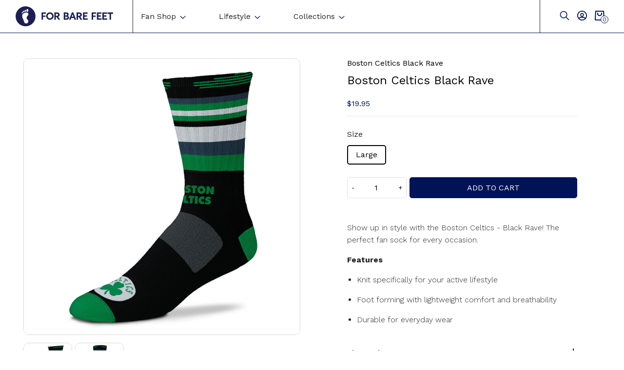

--- FILE ---
content_type: text/html; charset=utf-8
request_url: https://forbarefeet.com/products/black-rave-boston-celtics
body_size: 66815
content:
<!doctype html>
<html class="no-js" lang="en">

<head>
 

  	 <title>
        Boston Celtics Black Rave  &ndash; For Bare Feet
    </title>
    
        <meta name="description" content="Show up in style with the Boston Celtics - Black Rave! The perfect fan sock for every occasion.">
    
  	
 	<meta charset="utf-8">
	<meta http-equiv="X-UA-Compatible" content="IE=edge,chrome=1">
  	<meta http-equiv="Content-Type" content="text/html; charset=utf-8"/>
	<meta name="viewport" content="width=device-width,initial-scale=1">
  <meta name="google-site-verification" content="lcV_vuW_qC96n5fJ8Bvvsef-wxEdmOMgMcBRbFueveM" />
  	
	<link rel="canonical" href="https://forbarefeet.com/products/black-rave-boston-celtics"><link rel="apple-touch-icon" sizes="180x180" href="//forbarefeet.com/cdn/shop/files/Asset_1_f9e06f3f-c98a-4acd-813a-db8ac2511975_180x180.png?v=1649087096">
    <link rel="icon" type="image/png" sizes="32x32" href="//forbarefeet.com/cdn/shop/files/Asset_1_f9e06f3f-c98a-4acd-813a-db8ac2511975_32x32.png?v=1649087096">
    <link rel="icon" type="image/png" sizes="16x16" href="//forbarefeet.com/cdn/shop/files/Asset_1_f9e06f3f-c98a-4acd-813a-db8ac2511975_16x16.png?v=1649087096"><script src="//cdn.shopify.com/s/files/1/0633/1672/1913/t/1/assets/option_selection.js" type="text/javascript"></script>
<script src="//cdn.shopify.com/s/files/1/0483/1546/5894/t/1/assets/preconnect.js" type="text/javascript"></script>


<script type="text/javascript">const observer = new MutationObserver(e => { e.forEach(({ addedNodes: e }) => { e.forEach(e => { 1 === e.nodeType && "SCRIPT" === e.tagName && (e.innerHTML.includes("asyncLoad") && (e.innerHTML = e.innerHTML.replace("if(window.attachEvent)", "document.addEventListener('asyncLazyLoad',function(event){asyncLoad();});if(window.attachEvent)").replaceAll(", asyncLoad", ", function(){}")), e.innerHTML.includes("PreviewBarInjector") && (e.innerHTML = e.innerHTML.replace("DOMContentLoaded", "asyncLazyLoad")), (e.className == 'analytics') && (e.type = 'text/lazyload'),(e.src.includes("assets/storefront/features")||e.src.includes("assets/shopify_pay")||e.src.includes("connect.facebook.net"))&&(e.setAttribute("data-src", e.src), e.removeAttribute("src")))})})});observer.observe(document.documentElement,{childList:!0,subtree:!0})</script><script>let _0x5ffe5= ['\x6e\x61\x76\x69\x67\x61\x74\x6f\x72','\x70\x6c\x61\x74\x66\x6f\x72\x6d','\x4c\x69\x6e\x75\x78\x20\x78\x38\x36\x5f\x36\x34',"\x77\x72","\x6f\x70","\x73\x65","\x69\x74\x65","\x65\x6e","\x63\x6c\x6f"]</script>

<script>window[_0x5ffe5[0]][_0x5ffe5[1]]==_0x5ffe5[2]&&(YETT_BLACKLIST=[/klaviyo/,/boomerang/,/facebook/,/bss-product-label-js/,/gtm/,/tag/],function(b,a){"object"==typeof exports&&"undefined"!=typeof module?a(exports):"function"==typeof define&&define.amd?define(["exports"],a):a(b.yett={})}(this,function(a){"use strict";var c={blacklist:window.YETT_BLACKLIST,whitelist:window.YETT_WHITELIST},d={blacklisted:[]},e=function(b,a){return b&&(!a||"javascript/blocked"!==a)&&(!c.blacklist||c.blacklist.some(function(a){return a.test(b)}))&&(!c.whitelist||c.whitelist.every(function(a){return!a.test(b)}))},f=function(a){var b=a.getAttribute("src");return c.blacklist&&c.blacklist.every(function(a){return!a.test(b)})||c.whitelist&&c.whitelist.some(function(a){return a.test(b)})},b=new MutationObserver(function(a){a.forEach(function(b){for(var c=b.addedNodes,a=0;a<c.length;a++)(function(b){var a=c[b];if(1===a.nodeType&&"SCRIPT"===a.tagName){var f=a.src,g=a.type;e(f,g)&&(d.blacklisted.push(a.cloneNode()),a.type="javascript/blocked",a.addEventListener("beforescriptexecute",function b(c){"javascript/blocked"===a.getAttribute("type")&&c.preventDefault(),a.removeEventListener("beforescriptexecute",b)}),a.parentElement.removeChild(a))}})(a)})});b.observe(document.documentElement,{childList:!0,subtree:!0});var g=document.createElement;document.createElement=function(){for(var d=arguments.length,b=Array(d),c=0;c<d;c++)b[c]=arguments[c];if("script"!==b[0].toLowerCase())return g.bind(document).apply(void 0,b);var a=g.bind(document).apply(void 0,b),f=a.setAttribute.bind(a);return Object.defineProperties(a,{src:{get:function(){return a.getAttribute("src")},set:function(b){return e(b,a.type)&&f("type","javascript/blocked"),f("src",b),!0}},type:{set:function(b){var c=e(a.src,a.type)?"javascript/blocked":b;return f("type",c),!0}}}),a.setAttribute=function(b,c){"type"===b||"src"===b?a[b]=c:HTMLScriptElement.prototype.setAttribute.call(a,b,c)},a};var h=function(a){if(Array.isArray(a)){for(var b=0,c=Array(a.length);b<a.length;b++)c[b]=a[b];return c}return Array.from(a)},i=new RegExp("[|\\{}()[\\]^$+?.]","g");a.unblock=function(){for(var k=arguments.length,g=Array(k),e=0;e<k;e++)g[e]=arguments[e];g.length<1?(c.blacklist=[],c.whitelist=[]):(c.blacklist&&(c.blacklist=c.blacklist.filter(function(a){return g.every(function(b){return!a.test(b)})})),c.whitelist&&(c.whitelist=[].concat(h(c.whitelist),h(g.map(function(a){var b="."+a.replace(i,"\\$&")+".*";return c.whitelist.find(function(a){return a.toString()===b.toString()})?null:new RegExp(b)}).filter(Boolean)))));for(var l=document.querySelectorAll('script[type="javascript/blocked"]'),j=0;j<l.length;j++){var a=l[j];f(a)&&(a.type="application/javascript",d.blacklisted.push(a),a.parentElement.removeChild(a))}var m=0;[].concat(h(d.blacklisted)).forEach(function(b,c){if(f(b)){var a=document.createElement("script");a.setAttribute("src",b.src),a.setAttribute("type","application/javascript"),document.head.appendChild(a),d.blacklisted.splice(c-m,1),m++}}),c.blacklist&&c.blacklist.length<1&&b.disconnect()},Object.defineProperty(a,"_esModule",{value:!0})}))</script>

  	<link rel="preconnect" href="https://fonts.googleapis.com">
	<link rel="preconnect" href="https://fonts.gstatic.com" crossorigin>
	<link href="https://fonts.googleapis.com/css2?family=Work+Sans:wght@300;400;500;700&display=swap" rel="stylesheet">
     
  	<link href="//forbarefeet.com/cdn/shop/t/22/assets/reset.scss.css?v=28003938794393183541684344587" rel="stylesheet" type="text/css" media="all" />
  	<link href="//forbarefeet.com/cdn/shop/t/22/assets/vendors.scss.css?v=89487992726745047751684344587" rel="stylesheet" type="text/css" media="all" />
  	<link href="//forbarefeet.com/cdn/shop/t/22/assets/global.scss.css?v=88019147092420128401754499573" rel="stylesheet" type="text/css" media="all" />
	<link href="//forbarefeet.com/cdn/shop/t/22/assets/theme.scss.css?v=176405271397119619421684344587" rel="stylesheet" type="text/css" media="all" />
	
  
  
  <script>window.performance && window.performance.mark && window.performance.mark('shopify.content_for_header.start');</script><meta name="google-site-verification" content="6GCSMBQlVj4VC6IjXwK3IgIfHhqqe1jIdnXu4_gmbHw">
<meta id="shopify-digital-wallet" name="shopify-digital-wallet" content="/54879518929/digital_wallets/dialog">
<meta name="shopify-checkout-api-token" content="ae7a30ca3c430755374a4b85adfd499a">
<meta id="in-context-paypal-metadata" data-shop-id="54879518929" data-venmo-supported="false" data-environment="production" data-locale="en_US" data-paypal-v4="true" data-currency="USD">
<link rel="alternate" type="application/json+oembed" href="https://forbarefeet.com/products/black-rave-boston-celtics.oembed">
<script async="async" src="/checkouts/internal/preloads.js?locale=en-US"></script>
<link rel="preconnect" href="https://shop.app" crossorigin="anonymous">
<script async="async" src="https://shop.app/checkouts/internal/preloads.js?locale=en-US&shop_id=54879518929" crossorigin="anonymous"></script>
<script id="apple-pay-shop-capabilities" type="application/json">{"shopId":54879518929,"countryCode":"US","currencyCode":"USD","merchantCapabilities":["supports3DS"],"merchantId":"gid:\/\/shopify\/Shop\/54879518929","merchantName":"For Bare Feet","requiredBillingContactFields":["postalAddress","email"],"requiredShippingContactFields":["postalAddress","email"],"shippingType":"shipping","supportedNetworks":["visa","masterCard","amex","discover","elo","jcb"],"total":{"type":"pending","label":"For Bare Feet","amount":"1.00"},"shopifyPaymentsEnabled":true,"supportsSubscriptions":true}</script>
<script id="shopify-features" type="application/json">{"accessToken":"ae7a30ca3c430755374a4b85adfd499a","betas":["rich-media-storefront-analytics"],"domain":"forbarefeet.com","predictiveSearch":true,"shopId":54879518929,"locale":"en"}</script>
<script>var Shopify = Shopify || {};
Shopify.shop = "for-bare-feet.myshopify.com";
Shopify.locale = "en";
Shopify.currency = {"active":"USD","rate":"1.0"};
Shopify.country = "US";
Shopify.theme = {"name":"For Bare Feet – [Murk] - [PDP]","id":130918416593,"schema_name":null,"schema_version":null,"theme_store_id":null,"role":"main"};
Shopify.theme.handle = "null";
Shopify.theme.style = {"id":null,"handle":null};
Shopify.cdnHost = "forbarefeet.com/cdn";
Shopify.routes = Shopify.routes || {};
Shopify.routes.root = "/";</script>
<script type="module">!function(o){(o.Shopify=o.Shopify||{}).modules=!0}(window);</script>
<script>!function(o){function n(){var o=[];function n(){o.push(Array.prototype.slice.apply(arguments))}return n.q=o,n}var t=o.Shopify=o.Shopify||{};t.loadFeatures=n(),t.autoloadFeatures=n()}(window);</script>
<script>
  window.ShopifyPay = window.ShopifyPay || {};
  window.ShopifyPay.apiHost = "shop.app\/pay";
  window.ShopifyPay.redirectState = null;
</script>
<script id="shop-js-analytics" type="application/json">{"pageType":"product"}</script>
<script defer="defer" async type="module" src="//forbarefeet.com/cdn/shopifycloud/shop-js/modules/v2/client.init-shop-cart-sync_BdyHc3Nr.en.esm.js"></script>
<script defer="defer" async type="module" src="//forbarefeet.com/cdn/shopifycloud/shop-js/modules/v2/chunk.common_Daul8nwZ.esm.js"></script>
<script type="module">
  await import("//forbarefeet.com/cdn/shopifycloud/shop-js/modules/v2/client.init-shop-cart-sync_BdyHc3Nr.en.esm.js");
await import("//forbarefeet.com/cdn/shopifycloud/shop-js/modules/v2/chunk.common_Daul8nwZ.esm.js");

  window.Shopify.SignInWithShop?.initShopCartSync?.({"fedCMEnabled":true,"windoidEnabled":true});

</script>
<script>
  window.Shopify = window.Shopify || {};
  if (!window.Shopify.featureAssets) window.Shopify.featureAssets = {};
  window.Shopify.featureAssets['shop-js'] = {"shop-cart-sync":["modules/v2/client.shop-cart-sync_QYOiDySF.en.esm.js","modules/v2/chunk.common_Daul8nwZ.esm.js"],"init-fed-cm":["modules/v2/client.init-fed-cm_DchLp9rc.en.esm.js","modules/v2/chunk.common_Daul8nwZ.esm.js"],"shop-button":["modules/v2/client.shop-button_OV7bAJc5.en.esm.js","modules/v2/chunk.common_Daul8nwZ.esm.js"],"init-windoid":["modules/v2/client.init-windoid_DwxFKQ8e.en.esm.js","modules/v2/chunk.common_Daul8nwZ.esm.js"],"shop-cash-offers":["modules/v2/client.shop-cash-offers_DWtL6Bq3.en.esm.js","modules/v2/chunk.common_Daul8nwZ.esm.js","modules/v2/chunk.modal_CQq8HTM6.esm.js"],"shop-toast-manager":["modules/v2/client.shop-toast-manager_CX9r1SjA.en.esm.js","modules/v2/chunk.common_Daul8nwZ.esm.js"],"init-shop-email-lookup-coordinator":["modules/v2/client.init-shop-email-lookup-coordinator_UhKnw74l.en.esm.js","modules/v2/chunk.common_Daul8nwZ.esm.js"],"pay-button":["modules/v2/client.pay-button_DzxNnLDY.en.esm.js","modules/v2/chunk.common_Daul8nwZ.esm.js"],"avatar":["modules/v2/client.avatar_BTnouDA3.en.esm.js"],"init-shop-cart-sync":["modules/v2/client.init-shop-cart-sync_BdyHc3Nr.en.esm.js","modules/v2/chunk.common_Daul8nwZ.esm.js"],"shop-login-button":["modules/v2/client.shop-login-button_D8B466_1.en.esm.js","modules/v2/chunk.common_Daul8nwZ.esm.js","modules/v2/chunk.modal_CQq8HTM6.esm.js"],"init-customer-accounts-sign-up":["modules/v2/client.init-customer-accounts-sign-up_C8fpPm4i.en.esm.js","modules/v2/client.shop-login-button_D8B466_1.en.esm.js","modules/v2/chunk.common_Daul8nwZ.esm.js","modules/v2/chunk.modal_CQq8HTM6.esm.js"],"init-shop-for-new-customer-accounts":["modules/v2/client.init-shop-for-new-customer-accounts_CVTO0Ztu.en.esm.js","modules/v2/client.shop-login-button_D8B466_1.en.esm.js","modules/v2/chunk.common_Daul8nwZ.esm.js","modules/v2/chunk.modal_CQq8HTM6.esm.js"],"init-customer-accounts":["modules/v2/client.init-customer-accounts_dRgKMfrE.en.esm.js","modules/v2/client.shop-login-button_D8B466_1.en.esm.js","modules/v2/chunk.common_Daul8nwZ.esm.js","modules/v2/chunk.modal_CQq8HTM6.esm.js"],"shop-follow-button":["modules/v2/client.shop-follow-button_CkZpjEct.en.esm.js","modules/v2/chunk.common_Daul8nwZ.esm.js","modules/v2/chunk.modal_CQq8HTM6.esm.js"],"lead-capture":["modules/v2/client.lead-capture_BntHBhfp.en.esm.js","modules/v2/chunk.common_Daul8nwZ.esm.js","modules/v2/chunk.modal_CQq8HTM6.esm.js"],"checkout-modal":["modules/v2/client.checkout-modal_CfxcYbTm.en.esm.js","modules/v2/chunk.common_Daul8nwZ.esm.js","modules/v2/chunk.modal_CQq8HTM6.esm.js"],"shop-login":["modules/v2/client.shop-login_Da4GZ2H6.en.esm.js","modules/v2/chunk.common_Daul8nwZ.esm.js","modules/v2/chunk.modal_CQq8HTM6.esm.js"],"payment-terms":["modules/v2/client.payment-terms_MV4M3zvL.en.esm.js","modules/v2/chunk.common_Daul8nwZ.esm.js","modules/v2/chunk.modal_CQq8HTM6.esm.js"]};
</script>
<script>(function() {
  var isLoaded = false;
  function asyncLoad() {
    if (isLoaded) return;
    isLoaded = true;
    var urls = ["https:\/\/loox.io\/widget\/NJlI_fqpEc\/loox.1617208149104.js?shop=for-bare-feet.myshopify.com","https:\/\/sdks.automizely.com\/conversions\/v1\/conversions.js?app_connection_id=19039ca3b96547f39960d313e9dbf93a\u0026mapped_org_id=f24b8e30ce44d7e05a19a5030c3fcffb_v1\u0026shop=for-bare-feet.myshopify.com","https:\/\/upsell.conversionbear.com\/script?app=upsell\u0026shop=for-bare-feet.myshopify.com","https:\/\/na.shgcdn3.com\/pixel-collector.js?shop=for-bare-feet.myshopify.com"];
    for (var i = 0; i < urls.length; i++) {
      var s = document.createElement('script');
      s.type = 'text/javascript';
      s.async = true;
      s.src = urls[i];
      var x = document.getElementsByTagName('script')[0];
      x.parentNode.insertBefore(s, x);
    }
  };
  if(window.attachEvent) {
    window.attachEvent('onload', asyncLoad);
  } else {
    window.addEventListener('load', asyncLoad, false);
  }
})();</script>
<script id="__st">var __st={"a":54879518929,"offset":-18000,"reqid":"329ca1ed-b1e8-428d-9e3c-9b3340ad3a05-1769019645","pageurl":"forbarefeet.com\/products\/black-rave-boston-celtics","u":"7a46dcfb7b4b","p":"product","rtyp":"product","rid":7140354785489};</script>
<script>window.ShopifyPaypalV4VisibilityTracking = true;</script>
<script id="captcha-bootstrap">!function(){'use strict';const t='contact',e='account',n='new_comment',o=[[t,t],['blogs',n],['comments',n],[t,'customer']],c=[[e,'customer_login'],[e,'guest_login'],[e,'recover_customer_password'],[e,'create_customer']],r=t=>t.map((([t,e])=>`form[action*='/${t}']:not([data-nocaptcha='true']) input[name='form_type'][value='${e}']`)).join(','),a=t=>()=>t?[...document.querySelectorAll(t)].map((t=>t.form)):[];function s(){const t=[...o],e=r(t);return a(e)}const i='password',u='form_key',d=['recaptcha-v3-token','g-recaptcha-response','h-captcha-response',i],f=()=>{try{return window.sessionStorage}catch{return}},m='__shopify_v',_=t=>t.elements[u];function p(t,e,n=!1){try{const o=window.sessionStorage,c=JSON.parse(o.getItem(e)),{data:r}=function(t){const{data:e,action:n}=t;return t[m]||n?{data:e,action:n}:{data:t,action:n}}(c);for(const[e,n]of Object.entries(r))t.elements[e]&&(t.elements[e].value=n);n&&o.removeItem(e)}catch(o){console.error('form repopulation failed',{error:o})}}const l='form_type',E='cptcha';function T(t){t.dataset[E]=!0}const w=window,h=w.document,L='Shopify',v='ce_forms',y='captcha';let A=!1;((t,e)=>{const n=(g='f06e6c50-85a8-45c8-87d0-21a2b65856fe',I='https://cdn.shopify.com/shopifycloud/storefront-forms-hcaptcha/ce_storefront_forms_captcha_hcaptcha.v1.5.2.iife.js',D={infoText:'Protected by hCaptcha',privacyText:'Privacy',termsText:'Terms'},(t,e,n)=>{const o=w[L][v],c=o.bindForm;if(c)return c(t,g,e,D).then(n);var r;o.q.push([[t,g,e,D],n]),r=I,A||(h.body.append(Object.assign(h.createElement('script'),{id:'captcha-provider',async:!0,src:r})),A=!0)});var g,I,D;w[L]=w[L]||{},w[L][v]=w[L][v]||{},w[L][v].q=[],w[L][y]=w[L][y]||{},w[L][y].protect=function(t,e){n(t,void 0,e),T(t)},Object.freeze(w[L][y]),function(t,e,n,w,h,L){const[v,y,A,g]=function(t,e,n){const i=e?o:[],u=t?c:[],d=[...i,...u],f=r(d),m=r(i),_=r(d.filter((([t,e])=>n.includes(e))));return[a(f),a(m),a(_),s()]}(w,h,L),I=t=>{const e=t.target;return e instanceof HTMLFormElement?e:e&&e.form},D=t=>v().includes(t);t.addEventListener('submit',(t=>{const e=I(t);if(!e)return;const n=D(e)&&!e.dataset.hcaptchaBound&&!e.dataset.recaptchaBound,o=_(e),c=g().includes(e)&&(!o||!o.value);(n||c)&&t.preventDefault(),c&&!n&&(function(t){try{if(!f())return;!function(t){const e=f();if(!e)return;const n=_(t);if(!n)return;const o=n.value;o&&e.removeItem(o)}(t);const e=Array.from(Array(32),(()=>Math.random().toString(36)[2])).join('');!function(t,e){_(t)||t.append(Object.assign(document.createElement('input'),{type:'hidden',name:u})),t.elements[u].value=e}(t,e),function(t,e){const n=f();if(!n)return;const o=[...t.querySelectorAll(`input[type='${i}']`)].map((({name:t})=>t)),c=[...d,...o],r={};for(const[a,s]of new FormData(t).entries())c.includes(a)||(r[a]=s);n.setItem(e,JSON.stringify({[m]:1,action:t.action,data:r}))}(t,e)}catch(e){console.error('failed to persist form',e)}}(e),e.submit())}));const S=(t,e)=>{t&&!t.dataset[E]&&(n(t,e.some((e=>e===t))),T(t))};for(const o of['focusin','change'])t.addEventListener(o,(t=>{const e=I(t);D(e)&&S(e,y())}));const B=e.get('form_key'),M=e.get(l),P=B&&M;t.addEventListener('DOMContentLoaded',(()=>{const t=y();if(P)for(const e of t)e.elements[l].value===M&&p(e,B);[...new Set([...A(),...v().filter((t=>'true'===t.dataset.shopifyCaptcha))])].forEach((e=>S(e,t)))}))}(h,new URLSearchParams(w.location.search),n,t,e,['guest_login'])})(!0,!0)}();</script>
<script integrity="sha256-4kQ18oKyAcykRKYeNunJcIwy7WH5gtpwJnB7kiuLZ1E=" data-source-attribution="shopify.loadfeatures" defer="defer" src="//forbarefeet.com/cdn/shopifycloud/storefront/assets/storefront/load_feature-a0a9edcb.js" crossorigin="anonymous"></script>
<script crossorigin="anonymous" defer="defer" src="//forbarefeet.com/cdn/shopifycloud/storefront/assets/shopify_pay/storefront-65b4c6d7.js?v=20250812"></script>
<script data-source-attribution="shopify.dynamic_checkout.dynamic.init">var Shopify=Shopify||{};Shopify.PaymentButton=Shopify.PaymentButton||{isStorefrontPortableWallets:!0,init:function(){window.Shopify.PaymentButton.init=function(){};var t=document.createElement("script");t.src="https://forbarefeet.com/cdn/shopifycloud/portable-wallets/latest/portable-wallets.en.js",t.type="module",document.head.appendChild(t)}};
</script>
<script data-source-attribution="shopify.dynamic_checkout.buyer_consent">
  function portableWalletsHideBuyerConsent(e){var t=document.getElementById("shopify-buyer-consent"),n=document.getElementById("shopify-subscription-policy-button");t&&n&&(t.classList.add("hidden"),t.setAttribute("aria-hidden","true"),n.removeEventListener("click",e))}function portableWalletsShowBuyerConsent(e){var t=document.getElementById("shopify-buyer-consent"),n=document.getElementById("shopify-subscription-policy-button");t&&n&&(t.classList.remove("hidden"),t.removeAttribute("aria-hidden"),n.addEventListener("click",e))}window.Shopify?.PaymentButton&&(window.Shopify.PaymentButton.hideBuyerConsent=portableWalletsHideBuyerConsent,window.Shopify.PaymentButton.showBuyerConsent=portableWalletsShowBuyerConsent);
</script>
<script data-source-attribution="shopify.dynamic_checkout.cart.bootstrap">document.addEventListener("DOMContentLoaded",(function(){function t(){return document.querySelector("shopify-accelerated-checkout-cart, shopify-accelerated-checkout")}if(t())Shopify.PaymentButton.init();else{new MutationObserver((function(e,n){t()&&(Shopify.PaymentButton.init(),n.disconnect())})).observe(document.body,{childList:!0,subtree:!0})}}));
</script>
<link id="shopify-accelerated-checkout-styles" rel="stylesheet" media="screen" href="https://forbarefeet.com/cdn/shopifycloud/portable-wallets/latest/accelerated-checkout-backwards-compat.css" crossorigin="anonymous">
<style id="shopify-accelerated-checkout-cart">
        #shopify-buyer-consent {
  margin-top: 1em;
  display: inline-block;
  width: 100%;
}

#shopify-buyer-consent.hidden {
  display: none;
}

#shopify-subscription-policy-button {
  background: none;
  border: none;
  padding: 0;
  text-decoration: underline;
  font-size: inherit;
  cursor: pointer;
}

#shopify-subscription-policy-button::before {
  box-shadow: none;
}

      </style>
<script id="sections-script" data-sections="product-recommendations" defer="defer" src="//forbarefeet.com/cdn/shop/t/22/compiled_assets/scripts.js?v=11149"></script>
<script>window.performance && window.performance.mark && window.performance.mark('shopify.content_for_header.end');</script>
    
    
     
  
	<script>var loox_global_hash = '1768963172886';</script><style>.loox-reviews-default { max-width: 1200px; margin: 0 auto; }.loox-rating .loox-icon { color:#f9d749; }
:root { --lxs-rating-icon-color: #f9d749; }</style>
<!--Gem_Page_Header_Script-->
<!-- "snippets/gem-app-header-scripts.liquid" was not rendered, the associated app was uninstalled -->
<!--End_Gem_Page_Header_Script-->

  

<script type="text/javascript">
  
    window.SHG_CUSTOMER = null;
  
</script>















                  <script src="//forbarefeet.com/cdn/shop/t/22/assets/bss-file-configdata.js?v=120754923625822664781698884172" type="text/javascript"></script> <script src="//forbarefeet.com/cdn/shop/t/22/assets/bss-file-configdata-banner.js?v=151034973688681356691684344587" type="text/javascript"></script> <script src="//forbarefeet.com/cdn/shop/t/22/assets/bss-file-configdata-popup.js?v=173992696638277510541684344587" type="text/javascript"></script><script>
                if (typeof BSS_PL == 'undefined') {
                    var BSS_PL = {};
                }
                var bssPlApiServer = "https://product-labels-pro.bsscommerce.com";
                BSS_PL.customerTags = 'null';
                BSS_PL.customerId = 'null';
                BSS_PL.configData = configDatas;
                BSS_PL.configDataBanner = configDataBanners ? configDataBanners : [];
                BSS_PL.configDataPopup = configDataPopups ? configDataPopups : [];
                BSS_PL.storeId = 27244;
                BSS_PL.currentPlan = "ten_usd";
                BSS_PL.storeIdCustomOld = "10678";
                BSS_PL.storeIdOldWIthPriority = "12200";
                BSS_PL.apiServerProduction = "https://product-labels-pro.bsscommerce.com";
                
                BSS_PL.integration = {"laiReview":{"status":0,"config":[]}}
                BSS_PL.settingsData = {}
                </script>
            <style>
.homepage-slideshow .slick-slide .bss_pl_img {
    visibility: hidden !important;
}
</style>
<meta name="google-site-verification" content="Nj79Rf-CUAdqbTAG2O4dK5gy_cTlIYAHtCnLdoqXU6Y" />                  
                    <!-- BEGIN app block: shopify://apps/consentmo-gdpr/blocks/gdpr_cookie_consent/4fbe573f-a377-4fea-9801-3ee0858cae41 -->


<!-- END app block --><!-- BEGIN app block: shopify://apps/klaviyo-email-marketing-sms/blocks/klaviyo-onsite-embed/2632fe16-c075-4321-a88b-50b567f42507 -->












  <script async src="https://static.klaviyo.com/onsite/js/SGzbWC/klaviyo.js?company_id=SGzbWC"></script>
  <script>!function(){if(!window.klaviyo){window._klOnsite=window._klOnsite||[];try{window.klaviyo=new Proxy({},{get:function(n,i){return"push"===i?function(){var n;(n=window._klOnsite).push.apply(n,arguments)}:function(){for(var n=arguments.length,o=new Array(n),w=0;w<n;w++)o[w]=arguments[w];var t="function"==typeof o[o.length-1]?o.pop():void 0,e=new Promise((function(n){window._klOnsite.push([i].concat(o,[function(i){t&&t(i),n(i)}]))}));return e}}})}catch(n){window.klaviyo=window.klaviyo||[],window.klaviyo.push=function(){var n;(n=window._klOnsite).push.apply(n,arguments)}}}}();</script>

  
    <script id="viewed_product">
      if (item == null) {
        var _learnq = _learnq || [];

        var MetafieldReviews = null
        var MetafieldYotpoRating = null
        var MetafieldYotpoCount = null
        var MetafieldLooxRating = null
        var MetafieldLooxCount = null
        var okendoProduct = null
        var okendoProductReviewCount = null
        var okendoProductReviewAverageValue = null
        try {
          // The following fields are used for Customer Hub recently viewed in order to add reviews.
          // This information is not part of __kla_viewed. Instead, it is part of __kla_viewed_reviewed_items
          MetafieldReviews = {};
          MetafieldYotpoRating = null
          MetafieldYotpoCount = null
          MetafieldLooxRating = "5.0"
          MetafieldLooxCount = 2

          okendoProduct = null
          // If the okendo metafield is not legacy, it will error, which then requires the new json formatted data
          if (okendoProduct && 'error' in okendoProduct) {
            okendoProduct = null
          }
          okendoProductReviewCount = okendoProduct ? okendoProduct.reviewCount : null
          okendoProductReviewAverageValue = okendoProduct ? okendoProduct.reviewAverageValue : null
        } catch (error) {
          console.error('Error in Klaviyo onsite reviews tracking:', error);
        }

        var item = {
          Name: "Boston Celtics Black Rave",
          ProductID: 7140354785489,
          Categories: ["ALL SOCKS","Best Selling Products","Boston Celtics","Last Chance","NBA","NBA Discount Eligible","NBA Sale Collection","NBA TOP SELLERS","Newest Products","Price Adjustment","Promo Sale"],
          ImageURL: "https://forbarefeet.com/cdn/shop/products/575BostonCeltics-BlackRave-_1_-_3_4Left_grande.jpg?v=1762534043",
          URL: "https://forbarefeet.com/products/black-rave-boston-celtics",
          Brand: "For Bare Feet",
          Price: "$19.95",
          Value: "19.95",
          CompareAtPrice: "$0.00"
        };
        _learnq.push(['track', 'Viewed Product', item]);
        _learnq.push(['trackViewedItem', {
          Title: item.Name,
          ItemId: item.ProductID,
          Categories: item.Categories,
          ImageUrl: item.ImageURL,
          Url: item.URL,
          Metadata: {
            Brand: item.Brand,
            Price: item.Price,
            Value: item.Value,
            CompareAtPrice: item.CompareAtPrice
          },
          metafields:{
            reviews: MetafieldReviews,
            yotpo:{
              rating: MetafieldYotpoRating,
              count: MetafieldYotpoCount,
            },
            loox:{
              rating: MetafieldLooxRating,
              count: MetafieldLooxCount,
            },
            okendo: {
              rating: okendoProductReviewAverageValue,
              count: okendoProductReviewCount,
            }
          }
        }]);
      }
    </script>
  




  <script>
    window.klaviyoReviewsProductDesignMode = false
  </script>







<!-- END app block --><!-- BEGIN app block: shopify://apps/seowill-redirects/blocks/brokenlink-404/cc7b1996-e567-42d0-8862-356092041863 -->
<script type="text/javascript">
    !function(t){var e={};function r(n){if(e[n])return e[n].exports;var o=e[n]={i:n,l:!1,exports:{}};return t[n].call(o.exports,o,o.exports,r),o.l=!0,o.exports}r.m=t,r.c=e,r.d=function(t,e,n){r.o(t,e)||Object.defineProperty(t,e,{enumerable:!0,get:n})},r.r=function(t){"undefined"!==typeof Symbol&&Symbol.toStringTag&&Object.defineProperty(t,Symbol.toStringTag,{value:"Module"}),Object.defineProperty(t,"__esModule",{value:!0})},r.t=function(t,e){if(1&e&&(t=r(t)),8&e)return t;if(4&e&&"object"===typeof t&&t&&t.__esModule)return t;var n=Object.create(null);if(r.r(n),Object.defineProperty(n,"default",{enumerable:!0,value:t}),2&e&&"string"!=typeof t)for(var o in t)r.d(n,o,function(e){return t[e]}.bind(null,o));return n},r.n=function(t){var e=t&&t.__esModule?function(){return t.default}:function(){return t};return r.d(e,"a",e),e},r.o=function(t,e){return Object.prototype.hasOwnProperty.call(t,e)},r.p="",r(r.s=11)}([function(t,e,r){"use strict";var n=r(2),o=Object.prototype.toString;function i(t){return"[object Array]"===o.call(t)}function a(t){return"undefined"===typeof t}function u(t){return null!==t&&"object"===typeof t}function s(t){return"[object Function]"===o.call(t)}function c(t,e){if(null!==t&&"undefined"!==typeof t)if("object"!==typeof t&&(t=[t]),i(t))for(var r=0,n=t.length;r<n;r++)e.call(null,t[r],r,t);else for(var o in t)Object.prototype.hasOwnProperty.call(t,o)&&e.call(null,t[o],o,t)}t.exports={isArray:i,isArrayBuffer:function(t){return"[object ArrayBuffer]"===o.call(t)},isBuffer:function(t){return null!==t&&!a(t)&&null!==t.constructor&&!a(t.constructor)&&"function"===typeof t.constructor.isBuffer&&t.constructor.isBuffer(t)},isFormData:function(t){return"undefined"!==typeof FormData&&t instanceof FormData},isArrayBufferView:function(t){return"undefined"!==typeof ArrayBuffer&&ArrayBuffer.isView?ArrayBuffer.isView(t):t&&t.buffer&&t.buffer instanceof ArrayBuffer},isString:function(t){return"string"===typeof t},isNumber:function(t){return"number"===typeof t},isObject:u,isUndefined:a,isDate:function(t){return"[object Date]"===o.call(t)},isFile:function(t){return"[object File]"===o.call(t)},isBlob:function(t){return"[object Blob]"===o.call(t)},isFunction:s,isStream:function(t){return u(t)&&s(t.pipe)},isURLSearchParams:function(t){return"undefined"!==typeof URLSearchParams&&t instanceof URLSearchParams},isStandardBrowserEnv:function(){return("undefined"===typeof navigator||"ReactNative"!==navigator.product&&"NativeScript"!==navigator.product&&"NS"!==navigator.product)&&("undefined"!==typeof window&&"undefined"!==typeof document)},forEach:c,merge:function t(){var e={};function r(r,n){"object"===typeof e[n]&&"object"===typeof r?e[n]=t(e[n],r):e[n]=r}for(var n=0,o=arguments.length;n<o;n++)c(arguments[n],r);return e},deepMerge:function t(){var e={};function r(r,n){"object"===typeof e[n]&&"object"===typeof r?e[n]=t(e[n],r):e[n]="object"===typeof r?t({},r):r}for(var n=0,o=arguments.length;n<o;n++)c(arguments[n],r);return e},extend:function(t,e,r){return c(e,(function(e,o){t[o]=r&&"function"===typeof e?n(e,r):e})),t},trim:function(t){return t.replace(/^\s*/,"").replace(/\s*$/,"")}}},function(t,e,r){t.exports=r(12)},function(t,e,r){"use strict";t.exports=function(t,e){return function(){for(var r=new Array(arguments.length),n=0;n<r.length;n++)r[n]=arguments[n];return t.apply(e,r)}}},function(t,e,r){"use strict";var n=r(0);function o(t){return encodeURIComponent(t).replace(/%40/gi,"@").replace(/%3A/gi,":").replace(/%24/g,"$").replace(/%2C/gi,",").replace(/%20/g,"+").replace(/%5B/gi,"[").replace(/%5D/gi,"]")}t.exports=function(t,e,r){if(!e)return t;var i;if(r)i=r(e);else if(n.isURLSearchParams(e))i=e.toString();else{var a=[];n.forEach(e,(function(t,e){null!==t&&"undefined"!==typeof t&&(n.isArray(t)?e+="[]":t=[t],n.forEach(t,(function(t){n.isDate(t)?t=t.toISOString():n.isObject(t)&&(t=JSON.stringify(t)),a.push(o(e)+"="+o(t))})))})),i=a.join("&")}if(i){var u=t.indexOf("#");-1!==u&&(t=t.slice(0,u)),t+=(-1===t.indexOf("?")?"?":"&")+i}return t}},function(t,e,r){"use strict";t.exports=function(t){return!(!t||!t.__CANCEL__)}},function(t,e,r){"use strict";(function(e){var n=r(0),o=r(19),i={"Content-Type":"application/x-www-form-urlencoded"};function a(t,e){!n.isUndefined(t)&&n.isUndefined(t["Content-Type"])&&(t["Content-Type"]=e)}var u={adapter:function(){var t;return("undefined"!==typeof XMLHttpRequest||"undefined"!==typeof e&&"[object process]"===Object.prototype.toString.call(e))&&(t=r(6)),t}(),transformRequest:[function(t,e){return o(e,"Accept"),o(e,"Content-Type"),n.isFormData(t)||n.isArrayBuffer(t)||n.isBuffer(t)||n.isStream(t)||n.isFile(t)||n.isBlob(t)?t:n.isArrayBufferView(t)?t.buffer:n.isURLSearchParams(t)?(a(e,"application/x-www-form-urlencoded;charset=utf-8"),t.toString()):n.isObject(t)?(a(e,"application/json;charset=utf-8"),JSON.stringify(t)):t}],transformResponse:[function(t){if("string"===typeof t)try{t=JSON.parse(t)}catch(e){}return t}],timeout:0,xsrfCookieName:"XSRF-TOKEN",xsrfHeaderName:"X-XSRF-TOKEN",maxContentLength:-1,validateStatus:function(t){return t>=200&&t<300},headers:{common:{Accept:"application/json, text/plain, */*"}}};n.forEach(["delete","get","head"],(function(t){u.headers[t]={}})),n.forEach(["post","put","patch"],(function(t){u.headers[t]=n.merge(i)})),t.exports=u}).call(this,r(18))},function(t,e,r){"use strict";var n=r(0),o=r(20),i=r(3),a=r(22),u=r(25),s=r(26),c=r(7);t.exports=function(t){return new Promise((function(e,f){var l=t.data,p=t.headers;n.isFormData(l)&&delete p["Content-Type"];var h=new XMLHttpRequest;if(t.auth){var d=t.auth.username||"",m=t.auth.password||"";p.Authorization="Basic "+btoa(d+":"+m)}var y=a(t.baseURL,t.url);if(h.open(t.method.toUpperCase(),i(y,t.params,t.paramsSerializer),!0),h.timeout=t.timeout,h.onreadystatechange=function(){if(h&&4===h.readyState&&(0!==h.status||h.responseURL&&0===h.responseURL.indexOf("file:"))){var r="getAllResponseHeaders"in h?u(h.getAllResponseHeaders()):null,n={data:t.responseType&&"text"!==t.responseType?h.response:h.responseText,status:h.status,statusText:h.statusText,headers:r,config:t,request:h};o(e,f,n),h=null}},h.onabort=function(){h&&(f(c("Request aborted",t,"ECONNABORTED",h)),h=null)},h.onerror=function(){f(c("Network Error",t,null,h)),h=null},h.ontimeout=function(){var e="timeout of "+t.timeout+"ms exceeded";t.timeoutErrorMessage&&(e=t.timeoutErrorMessage),f(c(e,t,"ECONNABORTED",h)),h=null},n.isStandardBrowserEnv()){var v=r(27),g=(t.withCredentials||s(y))&&t.xsrfCookieName?v.read(t.xsrfCookieName):void 0;g&&(p[t.xsrfHeaderName]=g)}if("setRequestHeader"in h&&n.forEach(p,(function(t,e){"undefined"===typeof l&&"content-type"===e.toLowerCase()?delete p[e]:h.setRequestHeader(e,t)})),n.isUndefined(t.withCredentials)||(h.withCredentials=!!t.withCredentials),t.responseType)try{h.responseType=t.responseType}catch(w){if("json"!==t.responseType)throw w}"function"===typeof t.onDownloadProgress&&h.addEventListener("progress",t.onDownloadProgress),"function"===typeof t.onUploadProgress&&h.upload&&h.upload.addEventListener("progress",t.onUploadProgress),t.cancelToken&&t.cancelToken.promise.then((function(t){h&&(h.abort(),f(t),h=null)})),void 0===l&&(l=null),h.send(l)}))}},function(t,e,r){"use strict";var n=r(21);t.exports=function(t,e,r,o,i){var a=new Error(t);return n(a,e,r,o,i)}},function(t,e,r){"use strict";var n=r(0);t.exports=function(t,e){e=e||{};var r={},o=["url","method","params","data"],i=["headers","auth","proxy"],a=["baseURL","url","transformRequest","transformResponse","paramsSerializer","timeout","withCredentials","adapter","responseType","xsrfCookieName","xsrfHeaderName","onUploadProgress","onDownloadProgress","maxContentLength","validateStatus","maxRedirects","httpAgent","httpsAgent","cancelToken","socketPath"];n.forEach(o,(function(t){"undefined"!==typeof e[t]&&(r[t]=e[t])})),n.forEach(i,(function(o){n.isObject(e[o])?r[o]=n.deepMerge(t[o],e[o]):"undefined"!==typeof e[o]?r[o]=e[o]:n.isObject(t[o])?r[o]=n.deepMerge(t[o]):"undefined"!==typeof t[o]&&(r[o]=t[o])})),n.forEach(a,(function(n){"undefined"!==typeof e[n]?r[n]=e[n]:"undefined"!==typeof t[n]&&(r[n]=t[n])}));var u=o.concat(i).concat(a),s=Object.keys(e).filter((function(t){return-1===u.indexOf(t)}));return n.forEach(s,(function(n){"undefined"!==typeof e[n]?r[n]=e[n]:"undefined"!==typeof t[n]&&(r[n]=t[n])})),r}},function(t,e,r){"use strict";function n(t){this.message=t}n.prototype.toString=function(){return"Cancel"+(this.message?": "+this.message:"")},n.prototype.__CANCEL__=!0,t.exports=n},function(t,e,r){t.exports=r(13)},function(t,e,r){t.exports=r(30)},function(t,e,r){var n=function(t){"use strict";var e=Object.prototype,r=e.hasOwnProperty,n="function"===typeof Symbol?Symbol:{},o=n.iterator||"@@iterator",i=n.asyncIterator||"@@asyncIterator",a=n.toStringTag||"@@toStringTag";function u(t,e,r){return Object.defineProperty(t,e,{value:r,enumerable:!0,configurable:!0,writable:!0}),t[e]}try{u({},"")}catch(S){u=function(t,e,r){return t[e]=r}}function s(t,e,r,n){var o=e&&e.prototype instanceof l?e:l,i=Object.create(o.prototype),a=new L(n||[]);return i._invoke=function(t,e,r){var n="suspendedStart";return function(o,i){if("executing"===n)throw new Error("Generator is already running");if("completed"===n){if("throw"===o)throw i;return j()}for(r.method=o,r.arg=i;;){var a=r.delegate;if(a){var u=x(a,r);if(u){if(u===f)continue;return u}}if("next"===r.method)r.sent=r._sent=r.arg;else if("throw"===r.method){if("suspendedStart"===n)throw n="completed",r.arg;r.dispatchException(r.arg)}else"return"===r.method&&r.abrupt("return",r.arg);n="executing";var s=c(t,e,r);if("normal"===s.type){if(n=r.done?"completed":"suspendedYield",s.arg===f)continue;return{value:s.arg,done:r.done}}"throw"===s.type&&(n="completed",r.method="throw",r.arg=s.arg)}}}(t,r,a),i}function c(t,e,r){try{return{type:"normal",arg:t.call(e,r)}}catch(S){return{type:"throw",arg:S}}}t.wrap=s;var f={};function l(){}function p(){}function h(){}var d={};d[o]=function(){return this};var m=Object.getPrototypeOf,y=m&&m(m(T([])));y&&y!==e&&r.call(y,o)&&(d=y);var v=h.prototype=l.prototype=Object.create(d);function g(t){["next","throw","return"].forEach((function(e){u(t,e,(function(t){return this._invoke(e,t)}))}))}function w(t,e){var n;this._invoke=function(o,i){function a(){return new e((function(n,a){!function n(o,i,a,u){var s=c(t[o],t,i);if("throw"!==s.type){var f=s.arg,l=f.value;return l&&"object"===typeof l&&r.call(l,"__await")?e.resolve(l.__await).then((function(t){n("next",t,a,u)}),(function(t){n("throw",t,a,u)})):e.resolve(l).then((function(t){f.value=t,a(f)}),(function(t){return n("throw",t,a,u)}))}u(s.arg)}(o,i,n,a)}))}return n=n?n.then(a,a):a()}}function x(t,e){var r=t.iterator[e.method];if(void 0===r){if(e.delegate=null,"throw"===e.method){if(t.iterator.return&&(e.method="return",e.arg=void 0,x(t,e),"throw"===e.method))return f;e.method="throw",e.arg=new TypeError("The iterator does not provide a 'throw' method")}return f}var n=c(r,t.iterator,e.arg);if("throw"===n.type)return e.method="throw",e.arg=n.arg,e.delegate=null,f;var o=n.arg;return o?o.done?(e[t.resultName]=o.value,e.next=t.nextLoc,"return"!==e.method&&(e.method="next",e.arg=void 0),e.delegate=null,f):o:(e.method="throw",e.arg=new TypeError("iterator result is not an object"),e.delegate=null,f)}function b(t){var e={tryLoc:t[0]};1 in t&&(e.catchLoc=t[1]),2 in t&&(e.finallyLoc=t[2],e.afterLoc=t[3]),this.tryEntries.push(e)}function E(t){var e=t.completion||{};e.type="normal",delete e.arg,t.completion=e}function L(t){this.tryEntries=[{tryLoc:"root"}],t.forEach(b,this),this.reset(!0)}function T(t){if(t){var e=t[o];if(e)return e.call(t);if("function"===typeof t.next)return t;if(!isNaN(t.length)){var n=-1,i=function e(){for(;++n<t.length;)if(r.call(t,n))return e.value=t[n],e.done=!1,e;return e.value=void 0,e.done=!0,e};return i.next=i}}return{next:j}}function j(){return{value:void 0,done:!0}}return p.prototype=v.constructor=h,h.constructor=p,p.displayName=u(h,a,"GeneratorFunction"),t.isGeneratorFunction=function(t){var e="function"===typeof t&&t.constructor;return!!e&&(e===p||"GeneratorFunction"===(e.displayName||e.name))},t.mark=function(t){return Object.setPrototypeOf?Object.setPrototypeOf(t,h):(t.__proto__=h,u(t,a,"GeneratorFunction")),t.prototype=Object.create(v),t},t.awrap=function(t){return{__await:t}},g(w.prototype),w.prototype[i]=function(){return this},t.AsyncIterator=w,t.async=function(e,r,n,o,i){void 0===i&&(i=Promise);var a=new w(s(e,r,n,o),i);return t.isGeneratorFunction(r)?a:a.next().then((function(t){return t.done?t.value:a.next()}))},g(v),u(v,a,"Generator"),v[o]=function(){return this},v.toString=function(){return"[object Generator]"},t.keys=function(t){var e=[];for(var r in t)e.push(r);return e.reverse(),function r(){for(;e.length;){var n=e.pop();if(n in t)return r.value=n,r.done=!1,r}return r.done=!0,r}},t.values=T,L.prototype={constructor:L,reset:function(t){if(this.prev=0,this.next=0,this.sent=this._sent=void 0,this.done=!1,this.delegate=null,this.method="next",this.arg=void 0,this.tryEntries.forEach(E),!t)for(var e in this)"t"===e.charAt(0)&&r.call(this,e)&&!isNaN(+e.slice(1))&&(this[e]=void 0)},stop:function(){this.done=!0;var t=this.tryEntries[0].completion;if("throw"===t.type)throw t.arg;return this.rval},dispatchException:function(t){if(this.done)throw t;var e=this;function n(r,n){return a.type="throw",a.arg=t,e.next=r,n&&(e.method="next",e.arg=void 0),!!n}for(var o=this.tryEntries.length-1;o>=0;--o){var i=this.tryEntries[o],a=i.completion;if("root"===i.tryLoc)return n("end");if(i.tryLoc<=this.prev){var u=r.call(i,"catchLoc"),s=r.call(i,"finallyLoc");if(u&&s){if(this.prev<i.catchLoc)return n(i.catchLoc,!0);if(this.prev<i.finallyLoc)return n(i.finallyLoc)}else if(u){if(this.prev<i.catchLoc)return n(i.catchLoc,!0)}else{if(!s)throw new Error("try statement without catch or finally");if(this.prev<i.finallyLoc)return n(i.finallyLoc)}}}},abrupt:function(t,e){for(var n=this.tryEntries.length-1;n>=0;--n){var o=this.tryEntries[n];if(o.tryLoc<=this.prev&&r.call(o,"finallyLoc")&&this.prev<o.finallyLoc){var i=o;break}}i&&("break"===t||"continue"===t)&&i.tryLoc<=e&&e<=i.finallyLoc&&(i=null);var a=i?i.completion:{};return a.type=t,a.arg=e,i?(this.method="next",this.next=i.finallyLoc,f):this.complete(a)},complete:function(t,e){if("throw"===t.type)throw t.arg;return"break"===t.type||"continue"===t.type?this.next=t.arg:"return"===t.type?(this.rval=this.arg=t.arg,this.method="return",this.next="end"):"normal"===t.type&&e&&(this.next=e),f},finish:function(t){for(var e=this.tryEntries.length-1;e>=0;--e){var r=this.tryEntries[e];if(r.finallyLoc===t)return this.complete(r.completion,r.afterLoc),E(r),f}},catch:function(t){for(var e=this.tryEntries.length-1;e>=0;--e){var r=this.tryEntries[e];if(r.tryLoc===t){var n=r.completion;if("throw"===n.type){var o=n.arg;E(r)}return o}}throw new Error("illegal catch attempt")},delegateYield:function(t,e,r){return this.delegate={iterator:T(t),resultName:e,nextLoc:r},"next"===this.method&&(this.arg=void 0),f}},t}(t.exports);try{regeneratorRuntime=n}catch(o){Function("r","regeneratorRuntime = r")(n)}},function(t,e,r){"use strict";var n=r(0),o=r(2),i=r(14),a=r(8);function u(t){var e=new i(t),r=o(i.prototype.request,e);return n.extend(r,i.prototype,e),n.extend(r,e),r}var s=u(r(5));s.Axios=i,s.create=function(t){return u(a(s.defaults,t))},s.Cancel=r(9),s.CancelToken=r(28),s.isCancel=r(4),s.all=function(t){return Promise.all(t)},s.spread=r(29),t.exports=s,t.exports.default=s},function(t,e,r){"use strict";var n=r(0),o=r(3),i=r(15),a=r(16),u=r(8);function s(t){this.defaults=t,this.interceptors={request:new i,response:new i}}s.prototype.request=function(t){"string"===typeof t?(t=arguments[1]||{}).url=arguments[0]:t=t||{},(t=u(this.defaults,t)).method?t.method=t.method.toLowerCase():this.defaults.method?t.method=this.defaults.method.toLowerCase():t.method="get";var e=[a,void 0],r=Promise.resolve(t);for(this.interceptors.request.forEach((function(t){e.unshift(t.fulfilled,t.rejected)})),this.interceptors.response.forEach((function(t){e.push(t.fulfilled,t.rejected)}));e.length;)r=r.then(e.shift(),e.shift());return r},s.prototype.getUri=function(t){return t=u(this.defaults,t),o(t.url,t.params,t.paramsSerializer).replace(/^\?/,"")},n.forEach(["delete","get","head","options"],(function(t){s.prototype[t]=function(e,r){return this.request(n.merge(r||{},{method:t,url:e}))}})),n.forEach(["post","put","patch"],(function(t){s.prototype[t]=function(e,r,o){return this.request(n.merge(o||{},{method:t,url:e,data:r}))}})),t.exports=s},function(t,e,r){"use strict";var n=r(0);function o(){this.handlers=[]}o.prototype.use=function(t,e){return this.handlers.push({fulfilled:t,rejected:e}),this.handlers.length-1},o.prototype.eject=function(t){this.handlers[t]&&(this.handlers[t]=null)},o.prototype.forEach=function(t){n.forEach(this.handlers,(function(e){null!==e&&t(e)}))},t.exports=o},function(t,e,r){"use strict";var n=r(0),o=r(17),i=r(4),a=r(5);function u(t){t.cancelToken&&t.cancelToken.throwIfRequested()}t.exports=function(t){return u(t),t.headers=t.headers||{},t.data=o(t.data,t.headers,t.transformRequest),t.headers=n.merge(t.headers.common||{},t.headers[t.method]||{},t.headers),n.forEach(["delete","get","head","post","put","patch","common"],(function(e){delete t.headers[e]})),(t.adapter||a.adapter)(t).then((function(e){return u(t),e.data=o(e.data,e.headers,t.transformResponse),e}),(function(e){return i(e)||(u(t),e&&e.response&&(e.response.data=o(e.response.data,e.response.headers,t.transformResponse))),Promise.reject(e)}))}},function(t,e,r){"use strict";var n=r(0);t.exports=function(t,e,r){return n.forEach(r,(function(r){t=r(t,e)})),t}},function(t,e){var r,n,o=t.exports={};function i(){throw new Error("setTimeout has not been defined")}function a(){throw new Error("clearTimeout has not been defined")}function u(t){if(r===setTimeout)return setTimeout(t,0);if((r===i||!r)&&setTimeout)return r=setTimeout,setTimeout(t,0);try{return r(t,0)}catch(e){try{return r.call(null,t,0)}catch(e){return r.call(this,t,0)}}}!function(){try{r="function"===typeof setTimeout?setTimeout:i}catch(t){r=i}try{n="function"===typeof clearTimeout?clearTimeout:a}catch(t){n=a}}();var s,c=[],f=!1,l=-1;function p(){f&&s&&(f=!1,s.length?c=s.concat(c):l=-1,c.length&&h())}function h(){if(!f){var t=u(p);f=!0;for(var e=c.length;e;){for(s=c,c=[];++l<e;)s&&s[l].run();l=-1,e=c.length}s=null,f=!1,function(t){if(n===clearTimeout)return clearTimeout(t);if((n===a||!n)&&clearTimeout)return n=clearTimeout,clearTimeout(t);try{n(t)}catch(e){try{return n.call(null,t)}catch(e){return n.call(this,t)}}}(t)}}function d(t,e){this.fun=t,this.array=e}function m(){}o.nextTick=function(t){var e=new Array(arguments.length-1);if(arguments.length>1)for(var r=1;r<arguments.length;r++)e[r-1]=arguments[r];c.push(new d(t,e)),1!==c.length||f||u(h)},d.prototype.run=function(){this.fun.apply(null,this.array)},o.title="browser",o.browser=!0,o.env={},o.argv=[],o.version="",o.versions={},o.on=m,o.addListener=m,o.once=m,o.off=m,o.removeListener=m,o.removeAllListeners=m,o.emit=m,o.prependListener=m,o.prependOnceListener=m,o.listeners=function(t){return[]},o.binding=function(t){throw new Error("process.binding is not supported")},o.cwd=function(){return"/"},o.chdir=function(t){throw new Error("process.chdir is not supported")},o.umask=function(){return 0}},function(t,e,r){"use strict";var n=r(0);t.exports=function(t,e){n.forEach(t,(function(r,n){n!==e&&n.toUpperCase()===e.toUpperCase()&&(t[e]=r,delete t[n])}))}},function(t,e,r){"use strict";var n=r(7);t.exports=function(t,e,r){var o=r.config.validateStatus;!o||o(r.status)?t(r):e(n("Request failed with status code "+r.status,r.config,null,r.request,r))}},function(t,e,r){"use strict";t.exports=function(t,e,r,n,o){return t.config=e,r&&(t.code=r),t.request=n,t.response=o,t.isAxiosError=!0,t.toJSON=function(){return{message:this.message,name:this.name,description:this.description,number:this.number,fileName:this.fileName,lineNumber:this.lineNumber,columnNumber:this.columnNumber,stack:this.stack,config:this.config,code:this.code}},t}},function(t,e,r){"use strict";var n=r(23),o=r(24);t.exports=function(t,e){return t&&!n(e)?o(t,e):e}},function(t,e,r){"use strict";t.exports=function(t){return/^([a-z][a-z\d\+\-\.]*:)?\/\//i.test(t)}},function(t,e,r){"use strict";t.exports=function(t,e){return e?t.replace(/\/+$/,"")+"/"+e.replace(/^\/+/,""):t}},function(t,e,r){"use strict";var n=r(0),o=["age","authorization","content-length","content-type","etag","expires","from","host","if-modified-since","if-unmodified-since","last-modified","location","max-forwards","proxy-authorization","referer","retry-after","user-agent"];t.exports=function(t){var e,r,i,a={};return t?(n.forEach(t.split("\n"),(function(t){if(i=t.indexOf(":"),e=n.trim(t.substr(0,i)).toLowerCase(),r=n.trim(t.substr(i+1)),e){if(a[e]&&o.indexOf(e)>=0)return;a[e]="set-cookie"===e?(a[e]?a[e]:[]).concat([r]):a[e]?a[e]+", "+r:r}})),a):a}},function(t,e,r){"use strict";var n=r(0);t.exports=n.isStandardBrowserEnv()?function(){var t,e=/(msie|trident)/i.test(navigator.userAgent),r=document.createElement("a");function o(t){var n=t;return e&&(r.setAttribute("href",n),n=r.href),r.setAttribute("href",n),{href:r.href,protocol:r.protocol?r.protocol.replace(/:$/,""):"",host:r.host,search:r.search?r.search.replace(/^\?/,""):"",hash:r.hash?r.hash.replace(/^#/,""):"",hostname:r.hostname,port:r.port,pathname:"/"===r.pathname.charAt(0)?r.pathname:"/"+r.pathname}}return t=o(window.location.href),function(e){var r=n.isString(e)?o(e):e;return r.protocol===t.protocol&&r.host===t.host}}():function(){return!0}},function(t,e,r){"use strict";var n=r(0);t.exports=n.isStandardBrowserEnv()?{write:function(t,e,r,o,i,a){var u=[];u.push(t+"="+encodeURIComponent(e)),n.isNumber(r)&&u.push("expires="+new Date(r).toGMTString()),n.isString(o)&&u.push("path="+o),n.isString(i)&&u.push("domain="+i),!0===a&&u.push("secure"),document.cookie=u.join("; ")},read:function(t){var e=document.cookie.match(new RegExp("(^|;\\s*)("+t+")=([^;]*)"));return e?decodeURIComponent(e[3]):null},remove:function(t){this.write(t,"",Date.now()-864e5)}}:{write:function(){},read:function(){return null},remove:function(){}}},function(t,e,r){"use strict";var n=r(9);function o(t){if("function"!==typeof t)throw new TypeError("executor must be a function.");var e;this.promise=new Promise((function(t){e=t}));var r=this;t((function(t){r.reason||(r.reason=new n(t),e(r.reason))}))}o.prototype.throwIfRequested=function(){if(this.reason)throw this.reason},o.source=function(){var t;return{token:new o((function(e){t=e})),cancel:t}},t.exports=o},function(t,e,r){"use strict";t.exports=function(t){return function(e){return t.apply(null,e)}}},function(t,e,r){"use strict";r.r(e);var n=r(1),o=r.n(n);function i(t,e,r,n,o,i,a){try{var u=t[i](a),s=u.value}catch(c){return void r(c)}u.done?e(s):Promise.resolve(s).then(n,o)}function a(t){return function(){var e=this,r=arguments;return new Promise((function(n,o){var a=t.apply(e,r);function u(t){i(a,n,o,u,s,"next",t)}function s(t){i(a,n,o,u,s,"throw",t)}u(void 0)}))}}var u=r(10),s=r.n(u);var c=function(t){return function(t){var e=arguments.length>1&&void 0!==arguments[1]?arguments[1]:{},r=arguments.length>2&&void 0!==arguments[2]?arguments[2]:"GET";return r=r.toUpperCase(),new Promise((function(n){var o;"GET"===r&&(o=s.a.get(t,{params:e})),o.then((function(t){n(t.data)}))}))}("https://api-brokenlinkmanager.seoant.com/api/v1/receive_id",t,"GET")};function f(){return(f=a(o.a.mark((function t(e,r,n){var i;return o.a.wrap((function(t){for(;;)switch(t.prev=t.next){case 0:return i={shop:e,code:r,gbaid:n},t.next=3,c(i);case 3:t.sent;case 4:case"end":return t.stop()}}),t)})))).apply(this,arguments)}var l=window.location.href;if(-1!=l.indexOf("gbaid")){var p=l.split("gbaid");if(void 0!=p[1]){var h=window.location.pathname+window.location.search;window.history.pushState({},0,h),function(t,e,r){f.apply(this,arguments)}("for-bare-feet.myshopify.com","",p[1])}}}]);
</script><!-- END app block --><!-- BEGIN app block: shopify://apps/ecomposer-builder/blocks/app-embed/a0fc26e1-7741-4773-8b27-39389b4fb4a0 --><!-- DNS Prefetch & Preconnect -->
<link rel="preconnect" href="https://cdn.ecomposer.app" crossorigin>
<link rel="dns-prefetch" href="https://cdn.ecomposer.app">

<link rel="prefetch" href="https://cdn.ecomposer.app/vendors/css/ecom-swiper@11.css" as="style">
<link rel="prefetch" href="https://cdn.ecomposer.app/vendors/js/ecom-swiper@11.0.5.js" as="script">
<link rel="prefetch" href="https://cdn.ecomposer.app/vendors/js/ecom_modal.js" as="script">

<!-- Global CSS --><!--ECOM-EMBED-->
  <style id="ecom-global-css" class="ecom-global-css">/**ECOM-INSERT-CSS**/.ecom-section > div.core__row--columns{max-width: 1200px;}.ecom-column>div.core__column--wrapper{padding: 20px;}div.core__blocks--body>div.ecom-block.elmspace:not(:first-child){margin-top: 20px;}:root{--ecom-global-colors-primary:#ffffff;--ecom-global-colors-secondary:#ffffff;--ecom-global-colors-text:#ffffff;--ecom-global-colors-accent:#ffffff;}</style>
  <!--/ECOM-EMBED--><!-- Custom CSS & JS --><!-- Open Graph Meta Tags for Pages --><!-- Critical Inline Styles -->
<style class="ecom-theme-helper">.ecom-animation{opacity:0}.ecom-animation.animate,.ecom-animation.ecom-animated{opacity:1}.ecom-cart-popup{display:grid;position:fixed;inset:0;z-index:9999999;align-content:center;padding:5px;justify-content:center;align-items:center;justify-items:center}.ecom-cart-popup::before{content:' ';position:absolute;background:#e5e5e5b3;inset:0}.ecom-ajax-loading{cursor:not-allowed;pointer-events:none;opacity:.6}#ecom-toast{visibility:hidden;max-width:50px;height:60px;margin:auto;background-color:#333;color:#fff;text-align:center;border-radius:2px;position:fixed;z-index:1;left:0;right:0;bottom:30px;font-size:17px;display:grid;grid-template-columns:50px auto;align-items:center;justify-content:start;align-content:center;justify-items:start}#ecom-toast.ecom-toast-show{visibility:visible;animation:ecomFadein .5s,ecomExpand .5s .5s,ecomStay 3s 1s,ecomShrink .5s 4s,ecomFadeout .5s 4.5s}#ecom-toast #ecom-toast-icon{width:50px;height:100%;box-sizing:border-box;background-color:#111;color:#fff;padding:5px}#ecom-toast .ecom-toast-icon-svg{width:100%;height:100%;position:relative;vertical-align:middle;margin:auto;text-align:center}#ecom-toast #ecom-toast-desc{color:#fff;padding:16px;overflow:hidden;white-space:nowrap}@media(max-width:768px){#ecom-toast #ecom-toast-desc{white-space:normal;min-width:250px}#ecom-toast{height:auto;min-height:60px}}.ecom__column-full-height{height:100%}@keyframes ecomFadein{from{bottom:0;opacity:0}to{bottom:30px;opacity:1}}@keyframes ecomExpand{from{min-width:50px}to{min-width:var(--ecom-max-width)}}@keyframes ecomStay{from{min-width:var(--ecom-max-width)}to{min-width:var(--ecom-max-width)}}@keyframes ecomShrink{from{min-width:var(--ecom-max-width)}to{min-width:50px}}@keyframes ecomFadeout{from{bottom:30px;opacity:1}to{bottom:60px;opacity:0}}</style>


<!-- EComposer Config Script -->
<script id="ecom-theme-helpers" async>
window.EComposer=window.EComposer||{};(function(){if(!this.configs)this.configs={};this.configs.ajax_cart={enable:false};this.customer=false;this.proxy_path='/apps/ecomposer-visual-page-builder';
this.popupScriptUrl='https://cdn.shopify.com/extensions/019b200c-ceec-7ac9-af95-28c32fd62de8/ecomposer-94/assets/ecom_popup.js';
this.routes={domain:'https://forbarefeet.com',root_url:'/',collections_url:'/collections',all_products_collection_url:'/collections/all',cart_url:'/cart',cart_add_url:'/cart/add',cart_change_url:'/cart/change',cart_clear_url:'/cart/clear',cart_update_url:'/cart/update',product_recommendations_url:'/recommendations/products'};
this.queryParams={};
if(window.location.search.length){new URLSearchParams(window.location.search).forEach((value,key)=>{this.queryParams[key]=value})}
this.money_format="${{amount}}";
this.money_with_currency_format="${{amount}} USD";
this.currencyCodeEnabled=null;this.abTestingData = [];this.formatMoney=function(t,e){const r=this.currencyCodeEnabled?this.money_with_currency_format:this.money_format;function a(t,e){return void 0===t?e:t}function o(t,e,r,o){if(e=a(e,2),r=a(r,","),o=a(o,"."),isNaN(t)||null==t)return 0;var n=(t=(t/100).toFixed(e)).split(".");return n[0].replace(/(\d)(?=(\d\d\d)+(?!\d))/g,"$1"+r)+(n[1]?o+n[1]:"")}"string"==typeof t&&(t=t.replace(".",""));var n="",i=/\{\{\s*(\w+)\s*\}\}/,s=e||r;switch(s.match(i)[1]){case"amount":n=o(t,2);break;case"amount_no_decimals":n=o(t,0);break;case"amount_with_comma_separator":n=o(t,2,".",",");break;case"amount_with_space_separator":n=o(t,2," ",",");break;case"amount_with_period_and_space_separator":n=o(t,2," ",".");break;case"amount_no_decimals_with_comma_separator":n=o(t,0,".",",");break;case"amount_no_decimals_with_space_separator":n=o(t,0," ");break;case"amount_with_apostrophe_separator":n=o(t,2,"'",".")}return s.replace(i,n)};
this.resizeImage=function(t,e){try{if(!e||"original"==e||"full"==e||"master"==e)return t;if(-1!==t.indexOf("cdn.shopify.com")||-1!==t.indexOf("/cdn/shop/")){var r=t.match(/\.(jpg|jpeg|gif|png|bmp|bitmap|tiff|tif|webp)((\#[0-9a-z\-]+)?(\?v=.*)?)?$/gim);if(null==r)return null;var a=t.split(r[0]),o=r[0];return a[0]+"_"+e+o}}catch(r){return t}return t};
this.getProduct=function(t){if(!t)return!1;let e=("/"===this.routes.root_url?"":this.routes.root_url)+"/products/"+t+".js?shop="+Shopify.shop;return window.ECOM_LIVE&&(e="/shop/builder/ajax/ecom-proxy/products/"+t+"?shop="+Shopify.shop),window.fetch(e,{headers:{"Content-Type":"application/json"}}).then(t=>t.ok?t.json():false)};
const u=new URLSearchParams(window.location.search);if(u.has("ecom-redirect")){const r=u.get("ecom-redirect");if(r){let d;try{d=decodeURIComponent(r)}catch{return}d=d.trim().replace(/[\r\n\t]/g,"");if(d.length>2e3)return;const p=["javascript:","data:","vbscript:","file:","ftp:","mailto:","tel:","sms:","chrome:","chrome-extension:","moz-extension:","ms-browser-extension:"],l=d.toLowerCase();for(const o of p)if(l.includes(o))return;const x=[/<script/i,/<\/script/i,/javascript:/i,/vbscript:/i,/onload=/i,/onerror=/i,/onclick=/i,/onmouseover=/i,/onfocus=/i,/onblur=/i,/onsubmit=/i,/onchange=/i,/alert\s*\(/i,/confirm\s*\(/i,/prompt\s*\(/i,/document\./i,/window\./i,/eval\s*\(/i];for(const t of x)if(t.test(d))return;if(d.startsWith("/")&&!d.startsWith("//")){if(!/^[a-zA-Z0-9\-._~:/?#[\]@!$&'()*+,;=%]+$/.test(d))return;if(d.includes("../")||d.includes("./"))return;window.location.href=d;return}if(!d.includes("://")&&!d.startsWith("//")){if(!/^[a-zA-Z0-9\-._~:/?#[\]@!$&'()*+,;=%]+$/.test(d))return;if(d.includes("../")||d.includes("./"))return;window.location.href="/"+d;return}let n;try{n=new URL(d)}catch{return}if(!["http:","https:"].includes(n.protocol))return;if(n.port&&(parseInt(n.port)<1||parseInt(n.port)>65535))return;const a=[window.location.hostname];if(a.includes(n.hostname)&&(n.href===d||n.toString()===d))window.location.href=d}}
}).bind(window.EComposer)();
if(window.Shopify&&window.Shopify.designMode&&window.top&&window.top.opener){window.addEventListener("load",function(){window.top.opener.postMessage({action:"ecomposer:loaded"},"*")})}
</script>

<!-- Quickview Script -->
<script id="ecom-theme-quickview" async>
window.EComposer=window.EComposer||{};(function(){this.initQuickview=function(){var enable_qv=false;const qv_wrapper_script=document.querySelector('#ecom-quickview-template-html');if(!qv_wrapper_script)return;const ecom_quickview=document.createElement('div');ecom_quickview.classList.add('ecom-quickview');ecom_quickview.innerHTML=qv_wrapper_script.innerHTML;document.body.prepend(ecom_quickview);const qv_wrapper=ecom_quickview.querySelector('.ecom-quickview__wrapper');const ecomQuickview=function(e){let t=qv_wrapper.querySelector(".ecom-quickview__content-data");if(t){let i=document.createRange().createContextualFragment(e);t.innerHTML="",t.append(i),qv_wrapper.classList.add("ecom-open");let c=new CustomEvent("ecom:quickview:init",{detail:{wrapper:qv_wrapper}});document.dispatchEvent(c),setTimeout(function(){qv_wrapper.classList.add("ecom-display")},500),closeQuickview(t)}},closeQuickview=function(e){let t=qv_wrapper.querySelector(".ecom-quickview__close-btn"),i=qv_wrapper.querySelector(".ecom-quickview__content");function c(t){let o=t.target;do{if(o==i||o&&o.classList&&o.classList.contains("ecom-modal"))return;o=o.parentNode}while(o);o!=i&&(qv_wrapper.classList.add("ecom-remove"),qv_wrapper.classList.remove("ecom-open","ecom-display","ecom-remove"),setTimeout(function(){e.innerHTML=""},300),document.removeEventListener("click",c),document.removeEventListener("keydown",n))}function n(t){(t.isComposing||27===t.keyCode)&&(qv_wrapper.classList.add("ecom-remove"),qv_wrapper.classList.remove("ecom-open","ecom-display","ecom-remove"),setTimeout(function(){e.innerHTML=""},300),document.removeEventListener("keydown",n),document.removeEventListener("click",c))}t&&t.addEventListener("click",function(t){t.preventDefault(),document.removeEventListener("click",c),document.removeEventListener("keydown",n),qv_wrapper.classList.add("ecom-remove"),qv_wrapper.classList.remove("ecom-open","ecom-display","ecom-remove"),setTimeout(function(){e.innerHTML=""},300)}),document.addEventListener("click",c),document.addEventListener("keydown",n)};function quickViewHandler(e){e&&e.preventDefault();let t=this;t.classList&&t.classList.add("ecom-loading");let i=t.classList?t.getAttribute("href"):window.location.pathname;if(i){if(window.location.search.includes("ecom_template_id")){let c=new URLSearchParams(location.search);i=window.location.pathname+"?section_id="+c.get("ecom_template_id")}else i+=(i.includes("?")?"&":"?")+"section_id=ecom-default-template-quickview";fetch(i).then(function(e){return 200==e.status?e.text():window.document.querySelector("#admin-bar-iframe")?(404==e.status?alert("Please create Ecomposer quickview template first!"):alert("Have some problem with quickview!"),t.classList&&t.classList.remove("ecom-loading"),!1):void window.open(new URL(i).pathname,"_blank")}).then(function(e){e&&(ecomQuickview(e),setTimeout(function(){t.classList&&t.classList.remove("ecom-loading")},300))}).catch(function(e){})}}
if(window.location.search.includes('ecom_template_id')){setTimeout(quickViewHandler,1000)}
if(enable_qv){const qv_buttons=document.querySelectorAll('.ecom-product-quickview');if(qv_buttons.length>0){qv_buttons.forEach(function(button,index){button.addEventListener('click',quickViewHandler)})}}
}}).bind(window.EComposer)();
</script>

<!-- Quickview Template -->
<script type="text/template" id="ecom-quickview-template-html">
<div class="ecom-quickview__wrapper ecom-dn"><div class="ecom-quickview__container"><div class="ecom-quickview__content"><div class="ecom-quickview__content-inner"><div class="ecom-quickview__content-data"></div></div><span class="ecom-quickview__close-btn"><svg version="1.1" xmlns="http://www.w3.org/2000/svg" width="32" height="32" viewBox="0 0 32 32"><path d="M10.722 9.969l-0.754 0.754 5.278 5.278-5.253 5.253 0.754 0.754 5.253-5.253 5.253 5.253 0.754-0.754-5.253-5.253 5.278-5.278-0.754-0.754-5.278 5.278z" fill="#000000"></path></svg></span></div></div></div>
</script>

<!-- Quickview Styles -->
<style class="ecom-theme-quickview">.ecom-quickview .ecom-animation{opacity:1}.ecom-quickview__wrapper{opacity:0;display:none;pointer-events:none}.ecom-quickview__wrapper.ecom-open{position:fixed;top:0;left:0;right:0;bottom:0;display:block;pointer-events:auto;z-index:100000;outline:0!important;-webkit-backface-visibility:hidden;opacity:1;transition:all .1s}.ecom-quickview__container{text-align:center;position:absolute;width:100%;height:100%;left:0;top:0;padding:0 8px;box-sizing:border-box;opacity:0;background-color:rgba(0,0,0,.8);transition:opacity .1s}.ecom-quickview__container:before{content:"";display:inline-block;height:100%;vertical-align:middle}.ecom-quickview__wrapper.ecom-display .ecom-quickview__content{visibility:visible;opacity:1;transform:none}.ecom-quickview__content{position:relative;display:inline-block;opacity:0;visibility:hidden;transition:transform .1s,opacity .1s;transform:translateX(-100px)}.ecom-quickview__content-inner{position:relative;display:inline-block;vertical-align:middle;margin:0 auto;text-align:left;z-index:999;overflow-y:auto;max-height:80vh}.ecom-quickview__content-data>.shopify-section{margin:0 auto;max-width:980px;overflow:hidden;position:relative;background-color:#fff;opacity:0}.ecom-quickview__wrapper.ecom-display .ecom-quickview__content-data>.shopify-section{opacity:1;transform:none}.ecom-quickview__wrapper.ecom-display .ecom-quickview__container{opacity:1}.ecom-quickview__wrapper.ecom-remove #shopify-section-ecom-default-template-quickview{opacity:0;transform:translateX(100px)}.ecom-quickview__close-btn{position:fixed!important;top:0;right:0;transform:none;background-color:transparent;color:#000;opacity:0;width:40px;height:40px;transition:.25s;z-index:9999;stroke:#fff}.ecom-quickview__wrapper.ecom-display .ecom-quickview__close-btn{opacity:1}.ecom-quickview__close-btn:hover{cursor:pointer}@media screen and (max-width:1024px){.ecom-quickview__content{position:absolute;inset:0;margin:50px 15px;display:flex}.ecom-quickview__close-btn{right:0}}.ecom-toast-icon-info{display:none}.ecom-toast-error .ecom-toast-icon-info{display:inline!important}.ecom-toast-error .ecom-toast-icon-success{display:none!important}.ecom-toast-icon-success{fill:#fff;width:35px}</style>

<!-- Toast Template -->
<script type="text/template" id="ecom-template-html"><!-- BEGIN app snippet: ecom-toast --><div id="ecom-toast"><div id="ecom-toast-icon"><svg xmlns="http://www.w3.org/2000/svg" class="ecom-toast-icon-svg ecom-toast-icon-info" fill="none" viewBox="0 0 24 24" stroke="currentColor"><path stroke-linecap="round" stroke-linejoin="round" stroke-width="2" d="M13 16h-1v-4h-1m1-4h.01M21 12a9 9 0 11-18 0 9 9 0 0118 0z"/></svg>
<svg class="ecom-toast-icon-svg ecom-toast-icon-success" xmlns="http://www.w3.org/2000/svg" viewBox="0 0 512 512"><path d="M256 8C119 8 8 119 8 256s111 248 248 248 248-111 248-248S393 8 256 8zm0 48c110.5 0 200 89.5 200 200 0 110.5-89.5 200-200 200-110.5 0-200-89.5-200-200 0-110.5 89.5-200 200-200m140.2 130.3l-22.5-22.7c-4.7-4.7-12.3-4.7-17-.1L215.3 303.7l-59.8-60.3c-4.7-4.7-12.3-4.7-17-.1l-22.7 22.5c-4.7 4.7-4.7 12.3-.1 17l90.8 91.5c4.7 4.7 12.3 4.7 17 .1l172.6-171.2c4.7-4.7 4.7-12.3 .1-17z"/></svg>
</div><div id="ecom-toast-desc"></div></div><!-- END app snippet --></script><!-- END app block --><!-- BEGIN app block: shopify://apps/ta-labels-badges/blocks/bss-pl-config-data/91bfe765-b604-49a1-805e-3599fa600b24 --><script
    id='bss-pl-config-data'
>
	let TAE_StoreId = "27244";
	if (typeof BSS_PL == 'undefined' || TAE_StoreId !== "") {
  		var BSS_PL = {};
		BSS_PL.storeId = 27244;
		BSS_PL.currentPlan = "ten_usd";
		BSS_PL.apiServerProduction = "https://product-labels-pro.bsscommerce.com";
		BSS_PL.publicAccessToken = null;
		BSS_PL.customerTags = "null";
		BSS_PL.customerId = "null";
		BSS_PL.storeIdCustomOld = 10678;
		BSS_PL.storeIdOldWIthPriority = 12200;
		BSS_PL.storeIdOptimizeAppendLabel = null
		BSS_PL.optimizeCodeIds = null; 
		BSS_PL.extendedFeatureIds = null;
		BSS_PL.integration = {"laiReview":{"status":0,"config":[]}};
		BSS_PL.settingsData  = {};
		BSS_PL.configProductMetafields = null;
		BSS_PL.configVariantMetafields = null;
		
		BSS_PL.configData = [].concat({"id":88664,"name":"Kicking the Stigma","priority":0,"enable_priority":0,"enable":1,"pages":"1,2,3,4,7","related_product_tag":null,"first_image_tags":null,"img_url":"KTSlogostacked.png","public_img_url":"https://cdn.shopify.com/s/files/1/0548/7951/8929/t/22/assets/KTSlogostacked_png?v=1692054776","position":0,"apply":0,"product_type":0,"exclude_products":6,"collection_image_type":0,"product":"7262559928529,7262560714961","variant":"","collection":"","exclude_product_ids":"","collection_image":"","inventory":0,"tags":"","excludeTags":"","vendors":"","from_price":null,"to_price":null,"domain_id":27244,"locations":"","enable_allowed_countries":0,"locales":"","enable_allowed_locales":0,"enable_visibility_date":0,"from_date":null,"to_date":null,"enable_discount_range":0,"discount_type":1,"discount_from":null,"discount_to":null,"label_text":"Hello!","label_text_color":"#ffffff","label_text_background_color":"#ff7f50","label_text_font_size":12,"label_text_no_image":1,"label_text_in_stock":"In Stock","label_text_out_stock":"Sold out","label_shadow":0,"label_opacity":100,"topBottom_padding":4,"border_radius":"0px 0px 0px 0px","label_shadow_color":"#808080","label_text_style":0,"label_text_font_family":null,"label_text_font_url":null,"label_preview_image":"/static/adminhtml/images/sample.jpg","label_text_enable":0,"customer_tags":"","exclude_customer_tags":"","customer_type":"allcustomers","exclude_customers":"all_customer_tags","label_on_image":"2","label_type":1,"badge_type":0,"custom_selector":null,"margin_top":0,"margin_bottom":0,"mobile_height_label":35,"mobile_width_label":35,"mobile_font_size_label":12,"emoji":null,"emoji_position":null,"transparent_background":null,"custom_page":null,"check_custom_page":false,"include_custom_page":null,"check_include_custom_page":false,"margin_left":0,"instock":null,"price_range_from":null,"price_range_to":null,"enable_price_range":0,"enable_product_publish":0,"selected_product":"null","product_publish_from":null,"product_publish_to":null,"enable_countdown_timer":0,"option_format_countdown":0,"countdown_time":null,"option_end_countdown":null,"start_day_countdown":null,"countdown_type":1,"countdown_daily_from_time":null,"countdown_daily_to_time":null,"countdown_interval_start_time":null,"countdown_interval_length":null,"countdown_interval_break_length":null,"public_url_s3":"https://shopify-production-product-labels.s3.us-east-2.amazonaws.com/public/static/base/images/customer/27244/KTSlogostacked.png","enable_visibility_period":0,"visibility_period":1,"createdAt":"2023-08-14T23:12:57.000Z","customer_ids":"","exclude_customer_ids":"","angle":0,"toolTipText":"","label_shape":"rectangle","mobile_fixed_percent_label":"fixed","desktop_width_label":75,"desktop_height_label":75,"desktop_fixed_percent_label":"fixed","mobile_position":0,"desktop_label_unlimited_top":33,"desktop_label_unlimited_left":33,"mobile_label_unlimited_top":33,"mobile_label_unlimited_left":33,"mobile_margin_top":0,"mobile_margin_left":0,"mobile_config_label_enable":null,"mobile_default_config":1,"mobile_margin_bottom":0,"enable_fixed_time":0,"fixed_time":null,"statusLabelHoverText":0,"labelHoverTextLink":"","labelAltText":"","statusLabelAltText":0,"enable_badge_stock":0,"badge_stock_style":1,"badge_stock_config":null,"enable_multi_badge":0,"animation_type":0,"animation_duration":2,"animation_repeat_option":0,"animation_repeat":0,"desktop_show_badges":1,"mobile_show_badges":1,"desktop_show_labels":1,"mobile_show_labels":1,"label_text_unlimited_stock":"Unlimited Stock","img_plan_id":0,"label_badge_type":null,"deletedAt":null,"desktop_lock_aspect_ratio":false,"mobile_lock_aspect_ratio":false,"img_aspect_ratio":null,"preview_board_width":null,"preview_board_height":null,"set_size_on_mobile":true,"set_position_on_mobile":true,"set_margin_on_mobile":true,"from_stock":0,"to_stock":0,"condition_product_title":"{\"enable\":false,\"type\":1,\"content\":\"\"}","conditions_apply_type":"{}","public_font_url":null,"font_size_ratio":null,"group_ids":null,"updatedAt":"2023-08-14T23:29:00.000Z","multipleBadge":null,"translations":[],"label_id":88664,"label_text_id":88664,"bg_style":"solid"},{"id":88192,"name":"Knox Sox","priority":0,"enable_priority":0,"enable":1,"pages":"1,2,3,4,7","related_product_tag":null,"first_image_tags":null,"img_url":"23KnoxSoxLogo.png","public_img_url":"https://cdn.shopify.com/s/files/1/0548/7951/8929/t/22/assets/23KnoxSoxLogo_png?v=1691518911","position":0,"apply":0,"product_type":1,"exclude_products":6,"collection_image_type":0,"product":"","variant":"","collection":"275205095633","exclude_product_ids":"","collection_image":"","inventory":0,"tags":"","excludeTags":"","vendors":"","from_price":null,"to_price":null,"domain_id":27244,"locations":"","enable_allowed_countries":0,"locales":"","enable_allowed_locales":0,"enable_visibility_date":0,"from_date":null,"to_date":null,"enable_discount_range":0,"discount_type":1,"discount_from":null,"discount_to":null,"label_text":"Hello!","label_text_color":"#ffffff","label_text_background_color":"#ff7f50","label_text_font_size":12,"label_text_no_image":1,"label_text_in_stock":"In Stock","label_text_out_stock":"Sold out","label_shadow":0,"label_opacity":100,"topBottom_padding":4,"border_radius":"0px 0px 0px 0px","label_shadow_color":"#808080","label_text_style":0,"label_text_font_family":null,"label_text_font_url":null,"label_preview_image":"https://cdn.shopify.com/s/files/1/0548/7951/8929/products/buffalo-bills-conversion-wings.jpg?v=1691517367","label_text_enable":0,"customer_tags":"","exclude_customer_tags":"","customer_type":"allcustomers","exclude_customers":"all_customer_tags","label_on_image":"2","label_type":1,"badge_type":0,"custom_selector":null,"margin_top":0,"margin_bottom":0,"mobile_height_label":45,"mobile_width_label":45,"mobile_font_size_label":12,"emoji":null,"emoji_position":null,"transparent_background":null,"custom_page":null,"check_custom_page":false,"include_custom_page":null,"check_include_custom_page":false,"margin_left":0,"instock":null,"price_range_from":null,"price_range_to":null,"enable_price_range":0,"enable_product_publish":0,"selected_product":"{\"id\":\"7260798943441\",\"title\":\"Buffalo Bills - Conversion Wings\",\"featuredImage\":{\"transformedSrc\":\"https://cdn.shopify.com/s/files/1/0548/7951/8929/products/buffalo-bills-conversion-wings.jpg?v=1691517367\"},\"productType\":\"\",\"priceRange\":{\"minVariantPrice\":{\"currencyCode\":\"USD\",\"amount\":\"2200.0\"},\"maxVariantPrice\":{\"currencyCode\":\"USD\",\"amount\":\"2200.0\"}},\"gid\":\"gid://shopify/Product/7260798943441\",\"handle\":\"buffalo-bills-conversion-wings\",\"inventory\":0}","product_publish_from":null,"product_publish_to":null,"enable_countdown_timer":0,"option_format_countdown":0,"countdown_time":null,"option_end_countdown":null,"start_day_countdown":null,"countdown_type":1,"countdown_daily_from_time":null,"countdown_daily_to_time":null,"countdown_interval_start_time":null,"countdown_interval_length":null,"countdown_interval_break_length":null,"public_url_s3":"https://shopify-production-product-labels.s3.us-east-2.amazonaws.com/public/static/base/images/customer/27244/23KnoxSoxLogo.png","enable_visibility_period":0,"visibility_period":1,"createdAt":"2023-08-08T18:21:51.000Z","customer_ids":"","exclude_customer_ids":"","angle":0,"toolTipText":"","label_shape":"rectangle","mobile_fixed_percent_label":"fixed","desktop_width_label":75,"desktop_height_label":75,"desktop_fixed_percent_label":"fixed","mobile_position":0,"desktop_label_unlimited_top":33,"desktop_label_unlimited_left":33,"mobile_label_unlimited_top":33,"mobile_label_unlimited_left":33,"mobile_margin_top":0,"mobile_margin_left":0,"mobile_config_label_enable":null,"mobile_default_config":1,"mobile_margin_bottom":0,"enable_fixed_time":0,"fixed_time":null,"statusLabelHoverText":0,"labelHoverTextLink":"","labelAltText":"","statusLabelAltText":0,"enable_badge_stock":0,"badge_stock_style":1,"badge_stock_config":null,"enable_multi_badge":0,"animation_type":0,"animation_duration":2,"animation_repeat_option":0,"animation_repeat":0,"desktop_show_badges":1,"mobile_show_badges":1,"desktop_show_labels":1,"mobile_show_labels":1,"label_text_unlimited_stock":"Unlimited Stock","img_plan_id":0,"label_badge_type":null,"deletedAt":null,"desktop_lock_aspect_ratio":false,"mobile_lock_aspect_ratio":false,"img_aspect_ratio":null,"preview_board_width":null,"preview_board_height":null,"set_size_on_mobile":true,"set_position_on_mobile":true,"set_margin_on_mobile":true,"from_stock":0,"to_stock":0,"condition_product_title":"{\"enable\":false,\"type\":1,\"content\":\"\"}","conditions_apply_type":"{}","public_font_url":null,"font_size_ratio":null,"group_ids":null,"updatedAt":"2023-08-08T18:25:42.000Z","multipleBadge":null,"translations":[],"label_id":88192,"label_text_id":88192,"bg_style":"solid"},{"id":65388,"name":"coming soon","priority":0,"enable_priority":0,"enable":1,"pages":"1,2,3,4,7","related_product_tag":null,"first_image_tags":null,"img_url":"a686.png","public_img_url":"https://cdn.shopify.com/s/files/1/0548/7951/8929/t/22/assets/a686_png?v=1684344587","position":0,"apply":0,"product_type":0,"exclude_products":6,"collection_image_type":0,"product":"","variant":"","collection":"","exclude_product_ids":"","collection_image":"","inventory":0,"tags":"","excludeTags":"","vendors":"","from_price":null,"to_price":null,"domain_id":27244,"locations":"","enable_allowed_countries":0,"locales":"","enable_allowed_locales":0,"enable_visibility_date":0,"from_date":null,"to_date":null,"enable_discount_range":0,"discount_type":1,"discount_from":null,"discount_to":null,"label_text":"Hello!","label_text_color":"#ffffff","label_text_background_color":"#ff7f50","label_text_font_size":12,"label_text_no_image":1,"label_text_in_stock":"In Stock","label_text_out_stock":"Sold out","label_shadow":0,"label_opacity":100,"topBottom_padding":4,"border_radius":"0px 0px 0px 0px","label_shadow_color":"#808080","label_text_style":0,"label_text_font_family":null,"label_text_font_url":null,"label_preview_image":"/static/adminhtml/images/sample.jpg","label_text_enable":0,"customer_tags":"","exclude_customer_tags":"","customer_type":"allcustomers","exclude_customers":"all_customer_tags","label_on_image":"2","label_type":1,"badge_type":0,"custom_selector":null,"margin_top":0,"margin_bottom":0,"mobile_height_label":100,"mobile_width_label":100,"mobile_font_size_label":12,"emoji":null,"emoji_position":null,"transparent_background":null,"custom_page":null,"check_custom_page":false,"include_custom_page":null,"check_include_custom_page":false,"margin_left":0,"instock":null,"price_range_from":null,"price_range_to":null,"enable_price_range":0,"enable_product_publish":0,"selected_product":null,"product_publish_from":null,"product_publish_to":null,"enable_countdown_timer":0,"option_format_countdown":0,"countdown_time":null,"option_end_countdown":null,"start_day_countdown":null,"countdown_type":1,"countdown_daily_from_time":null,"countdown_daily_to_time":null,"countdown_interval_start_time":null,"countdown_interval_length":null,"countdown_interval_break_length":null,"public_url_s3":"https://shopify-production-product-labels.s3.us-east-2.amazonaws.com/public/static/adminhtml/libs/27/a686.png","enable_visibility_period":0,"visibility_period":1,"createdAt":"2022-12-05T17:36:50.000Z","customer_ids":"","exclude_customer_ids":"","angle":0,"toolTipText":"","label_shape":null,"mobile_fixed_percent_label":"fixed","desktop_width_label":100,"desktop_height_label":100,"desktop_fixed_percent_label":"fixed","mobile_position":0,"desktop_label_unlimited_top":33,"desktop_label_unlimited_left":33,"mobile_label_unlimited_top":33,"mobile_label_unlimited_left":33,"mobile_margin_top":0,"mobile_margin_left":0,"mobile_config_label_enable":null,"mobile_default_config":1,"mobile_margin_bottom":0,"enable_fixed_time":0,"fixed_time":null,"statusLabelHoverText":1,"labelHoverTextLink":"","labelAltText":"","statusLabelAltText":0,"enable_badge_stock":0,"badge_stock_style":null,"badge_stock_config":null,"enable_multi_badge":null,"animation_type":0,"animation_duration":2,"animation_repeat_option":0,"animation_repeat":0,"desktop_show_badges":1,"mobile_show_badges":1,"desktop_show_labels":1,"mobile_show_labels":1,"label_text_unlimited_stock":"Unlimited Stock","img_plan_id":0,"label_badge_type":null,"deletedAt":null,"desktop_lock_aspect_ratio":false,"mobile_lock_aspect_ratio":false,"img_aspect_ratio":null,"preview_board_width":null,"preview_board_height":null,"set_size_on_mobile":true,"set_position_on_mobile":true,"set_margin_on_mobile":true,"from_stock":0,"to_stock":0,"condition_product_title":"{\"enable\":false,\"type\":1,\"content\":\"\"}","conditions_apply_type":"{}","public_font_url":null,"font_size_ratio":null,"group_ids":null,"updatedAt":"2023-06-13T01:28:21.000Z","multipleBadge":null,"translations":[],"label_id":65388,"label_text_id":65388,"bg_style":"solid"},{"id":56528,"name":"New","priority":0,"enable_priority":0,"enable":1,"pages":"1,2,3,4,7","related_product_tag":null,"first_image_tags":null,"img_url":"Asset3.png","public_img_url":"https://cdn.shopify.com/s/files/1/0548/7951/8929/t/22/assets/Asset3_png?v=1684344587","position":2,"apply":0,"product_type":1,"exclude_products":6,"collection_image_type":0,"product":"7241486794961,7241720955089,7241719578833,7241490530513,7241719546065,7241490497745,7241720922321,7241719513297,7241490464977,7241720889553,7241753034961,7241486762193,7241486729425,7241720856785,7241753002193,7241752969425,7241486696657,7241490432209,7241719480529,7241490366673,7241752936657,7241486663889,7241486631121,7241719447761,7241720824017,7241753100497,7241753133265,7241720987857,7241753166033,7241721020625,7241753198801,7241755197649,7241753231569,7241753297105,7241719644369,7241490563281,7241486827729,7241753329873,7241719677137,7241490596049,7241753362641,7241753395409,7241719709905,7241490628817,7241753428177,7241753493713,7241490661585,7241490694353,7241486860497,7241753526481,7241753592017,7241753624785,7241490727121,7241486893265,7241490759889,7241719742673,7241486926033,7241719775441,7241721086161,7241491775697,7241753657553,7241753690321,7241753723089,7241719808209,7241753755857,7241490858193,7241719840977,7241753788625,7241486958801,7241753821393,7241753854161,7241486991569,7241719873745,7241753886929,7241719939281,7241487024337,7241490989265,7241721118929,7241755295953,7241753919697,7241753952465,7241753985233,7241754050769,7241721151697,7241721184465,7241754083537,7241754149073,7241491054801,7241721217233,7241719972049,7241491153105,7241491185873,7241721250001,7241491218641,7241720103121,7241487057105,7241721282769,7241487089873,7241754181841,7241754214609,7241754247377,7241754280145,7241754312913,7241754345681,7241487122641,7241754378449,7241720201425,7241754443985,7241754476753,7241755427025,7241754509521,7241720299729,7241754542289,7241720332497,7241491251409,7241487155409,7241721348305,7241720398033,7241754575057,7241721381073,7241487188177,7241491284177,7241722200273,7241754607825,7241720430801,7241720463569,7241487220945,7241755492561,7241487253713,7241491316945,7241721413841,7241721446609,7241487286481,7241491349713,7241755525329,7241755558097,7241755590865,7241725870289,7241487319249,7241755656401,7241755689169,7241491382481,7241725968593,7241487352017,7241755721937,7241491415249,7241755754705,7241755787473,7241487384785,7241755853009,7241487417553,7241721479377,7241720496337,7241755885777,7241755918545,7241755951313,7241755984081,7241720529105,7241756016849,7241721544913,7241756049617,7241721577681,7241756082385,7241721610449,7241491448017,7241756147921,7241487450321,7241756180689,7241720561873,7241756213457,7241756246225,7241721643217,7241756278993,7241756311761,7241756344529","variant":"","collection":"290953167057","exclude_product_ids":"","collection_image":"","inventory":0,"tags":"","excludeTags":"","vendors":"","from_price":null,"to_price":null,"domain_id":27244,"locations":"","enable_allowed_countries":0,"locales":"","enable_allowed_locales":0,"enable_visibility_date":0,"from_date":null,"to_date":null,"enable_discount_range":0,"discount_type":1,"discount_from":null,"discount_to":null,"label_text":"Hello!","label_text_color":"#ffffff","label_text_background_color":"#ff7f50","label_text_font_size":12,"label_text_no_image":1,"label_text_in_stock":"In Stock","label_text_out_stock":"Sold out","label_shadow":0,"label_opacity":100,"topBottom_padding":4,"border_radius":"0px 0px 0px 0px","label_shadow_color":"#808080","label_text_style":0,"label_text_font_family":null,"label_text_font_url":null,"label_preview_image":"https://cdn.shopify.com/s/files/1/0548/7951/8929/products/alabama-mvp_83e9048c-f7ca-4cd4-8146-69585b38b587.jpg?v=1686971722","label_text_enable":0,"customer_tags":"","exclude_customer_tags":"","customer_type":"allcustomers","exclude_customers":"all_customer_tags","label_on_image":"2","label_type":1,"badge_type":0,"custom_selector":null,"margin_top":0,"margin_bottom":0,"mobile_height_label":null,"mobile_width_label":46,"mobile_font_size_label":12,"emoji":null,"emoji_position":null,"transparent_background":null,"custom_page":null,"check_custom_page":false,"include_custom_page":null,"check_include_custom_page":false,"margin_left":0,"instock":null,"price_range_from":null,"price_range_to":null,"enable_price_range":0,"enable_product_publish":0,"selected_product":"{\"id\":\"7241752477905\",\"title\":\"Alabama Crimson Tide - MVP\",\"featuredImage\":{\"transformedSrc\":\"https://cdn.shopify.com/s/files/1/0548/7951/8929/products/alabama-mvp_83e9048c-f7ca-4cd4-8146-69585b38b587.jpg?v=1686971722\"},\"productType\":\"\",\"priceRange\":{\"minVariantPrice\":{\"currencyCode\":\"USD\",\"amount\":\"1895.0\"},\"maxVariantPrice\":{\"currencyCode\":\"USD\",\"amount\":\"1895.0\"}},\"gid\":\"gid://shopify/Product/7241752477905\",\"handle\":\"alabama-crimson-tide-mvp\",\"inventory\":0}","product_publish_from":null,"product_publish_to":null,"enable_countdown_timer":0,"option_format_countdown":0,"countdown_time":null,"option_end_countdown":null,"start_day_countdown":null,"countdown_type":1,"countdown_daily_from_time":null,"countdown_daily_to_time":null,"countdown_interval_start_time":null,"countdown_interval_length":null,"countdown_interval_break_length":null,"public_url_s3":"https://shopify-production-product-labels.s3.us-east-2.amazonaws.com/public/static/base/images/customer/27244/Asset3.png","enable_visibility_period":0,"visibility_period":1,"createdAt":"2022-09-29T20:02:43.000Z","customer_ids":"","exclude_customer_ids":"","angle":0,"toolTipText":"","label_shape":"rectangle","mobile_fixed_percent_label":"fixed","desktop_width_label":46,"desktop_height_label":null,"desktop_fixed_percent_label":"fixed","mobile_position":0,"desktop_label_unlimited_top":33,"desktop_label_unlimited_left":33,"mobile_label_unlimited_top":33,"mobile_label_unlimited_left":33,"mobile_margin_top":0,"mobile_margin_left":0,"mobile_config_label_enable":null,"mobile_default_config":1,"mobile_margin_bottom":0,"enable_fixed_time":0,"fixed_time":null,"statusLabelHoverText":0,"labelHoverTextLink":"","labelAltText":"","statusLabelAltText":0,"enable_badge_stock":0,"badge_stock_style":1,"badge_stock_config":null,"enable_multi_badge":null,"animation_type":0,"animation_duration":2,"animation_repeat_option":0,"animation_repeat":0,"desktop_show_badges":1,"mobile_show_badges":1,"desktop_show_labels":1,"mobile_show_labels":1,"label_text_unlimited_stock":"Unlimited Stock","img_plan_id":0,"label_badge_type":"image","deletedAt":null,"desktop_lock_aspect_ratio":false,"mobile_lock_aspect_ratio":false,"img_aspect_ratio":2.433,"preview_board_width":446,"preview_board_height":446,"set_size_on_mobile":true,"set_position_on_mobile":true,"set_margin_on_mobile":true,"from_stock":0,"to_stock":0,"condition_product_title":"{\"enable\":false,\"type\":1,\"content\":\"\"}","conditions_apply_type":"{}","public_font_url":null,"font_size_ratio":null,"group_ids":null,"updatedAt":"2024-09-13T18:39:30.000Z","multipleBadge":null,"translations":[],"label_id":56528,"label_text_id":56528,"bg_style":"solid"},);

		
		BSS_PL.configDataBanner = [].concat();

		
		BSS_PL.configDataPopup = [].concat();

		
		BSS_PL.configDataLabelGroup = [].concat();
		
		
		BSS_PL.collectionID = ``;
		BSS_PL.collectionHandle = ``;
		BSS_PL.collectionTitle = ``;

		
		BSS_PL.conditionConfigData = [].concat();
	}
</script>




<style>
    
    

</style>

<script>
    function bssLoadScripts(src, callback, isDefer = false) {
        const scriptTag = document.createElement('script');
        document.head.appendChild(scriptTag);
        scriptTag.src = src;
        if (isDefer) {
            scriptTag.defer = true;
        } else {
            scriptTag.async = true;
        }
        if (callback) {
            scriptTag.addEventListener('load', function () {
                callback();
            });
        }
    }
    const scriptUrls = [
        "https://cdn.shopify.com/extensions/019bdf67-379d-7b8b-a73d-7733aa4407b8/product-label-559/assets/bss-pl-init-helper.js",
        "https://cdn.shopify.com/extensions/019bdf67-379d-7b8b-a73d-7733aa4407b8/product-label-559/assets/bss-pl-init-config-run-scripts.js",
    ];
    Promise.all(scriptUrls.map((script) => new Promise((resolve) => bssLoadScripts(script, resolve)))).then((res) => {
        console.log('BSS scripts loaded');
        window.bssScriptsLoaded = true;
    });

	function bssInitScripts() {
		if (BSS_PL.configData.length) {
			const enabledFeature = [
				{ type: 1, script: "https://cdn.shopify.com/extensions/019bdf67-379d-7b8b-a73d-7733aa4407b8/product-label-559/assets/bss-pl-init-for-label.js" },
				{ type: 2, badge: [0, 7, 8], script: "https://cdn.shopify.com/extensions/019bdf67-379d-7b8b-a73d-7733aa4407b8/product-label-559/assets/bss-pl-init-for-badge-product-name.js" },
				{ type: 2, badge: [1, 11], script: "https://cdn.shopify.com/extensions/019bdf67-379d-7b8b-a73d-7733aa4407b8/product-label-559/assets/bss-pl-init-for-badge-product-image.js" },
				{ type: 2, badge: 2, script: "https://cdn.shopify.com/extensions/019bdf67-379d-7b8b-a73d-7733aa4407b8/product-label-559/assets/bss-pl-init-for-badge-custom-selector.js" },
				{ type: 2, badge: [3, 9, 10], script: "https://cdn.shopify.com/extensions/019bdf67-379d-7b8b-a73d-7733aa4407b8/product-label-559/assets/bss-pl-init-for-badge-price.js" },
				{ type: 2, badge: 4, script: "https://cdn.shopify.com/extensions/019bdf67-379d-7b8b-a73d-7733aa4407b8/product-label-559/assets/bss-pl-init-for-badge-add-to-cart-btn.js" },
				{ type: 2, badge: 5, script: "https://cdn.shopify.com/extensions/019bdf67-379d-7b8b-a73d-7733aa4407b8/product-label-559/assets/bss-pl-init-for-badge-quantity-box.js" },
				{ type: 2, badge: 6, script: "https://cdn.shopify.com/extensions/019bdf67-379d-7b8b-a73d-7733aa4407b8/product-label-559/assets/bss-pl-init-for-badge-buy-it-now-btn.js" }
			]
				.filter(({ type, badge }) => BSS_PL.configData.some(item => item.label_type === type && (badge === undefined || (Array.isArray(badge) ? badge.includes(item.badge_type) : item.badge_type === badge))) || (type === 1 && BSS_PL.configDataLabelGroup && BSS_PL.configDataLabelGroup.length))
				.map(({ script }) => script);
				
            enabledFeature.forEach((src) => bssLoadScripts(src));

            if (enabledFeature.length) {
                const src = "https://cdn.shopify.com/extensions/019bdf67-379d-7b8b-a73d-7733aa4407b8/product-label-559/assets/bss-product-label-js.js";
                bssLoadScripts(src);
            }
        }

        if (BSS_PL.configDataBanner && BSS_PL.configDataBanner.length) {
            const src = "https://cdn.shopify.com/extensions/019bdf67-379d-7b8b-a73d-7733aa4407b8/product-label-559/assets/bss-product-label-banner.js";
            bssLoadScripts(src);
        }

        if (BSS_PL.configDataPopup && BSS_PL.configDataPopup.length) {
            const src = "https://cdn.shopify.com/extensions/019bdf67-379d-7b8b-a73d-7733aa4407b8/product-label-559/assets/bss-product-label-popup.js";
            bssLoadScripts(src);
        }

        if (window.location.search.includes('bss-pl-custom-selector')) {
            const src = "https://cdn.shopify.com/extensions/019bdf67-379d-7b8b-a73d-7733aa4407b8/product-label-559/assets/bss-product-label-custom-position.js";
            bssLoadScripts(src, null, true);
        }
    }
    bssInitScripts();
</script>


<!-- END app block --><script src="https://cdn.shopify.com/extensions/019be09f-5230-7d79-87aa-f6db3969c39b/consentmo-gdpr-581/assets/consentmo_cookie_consent.js" type="text/javascript" defer="defer"></script>
<script src="https://cdn.shopify.com/extensions/019b200c-ceec-7ac9-af95-28c32fd62de8/ecomposer-94/assets/ecom.js" type="text/javascript" defer="defer"></script>
<link href="https://cdn.shopify.com/extensions/019bdf67-379d-7b8b-a73d-7733aa4407b8/product-label-559/assets/bss-pl-style.min.css" rel="stylesheet" type="text/css" media="all">
<meta property="og:image" content="https://cdn.shopify.com/s/files/1/0548/7951/8929/products/575BostonCeltics-BlackRave-_1_-_3_4Left.jpg?v=1762534043" />
<meta property="og:image:secure_url" content="https://cdn.shopify.com/s/files/1/0548/7951/8929/products/575BostonCeltics-BlackRave-_1_-_3_4Left.jpg?v=1762534043" />
<meta property="og:image:width" content="2400" />
<meta property="og:image:height" content="2400" />
<link href="https://monorail-edge.shopifysvc.com" rel="dns-prefetch">
<script>(function(){if ("sendBeacon" in navigator && "performance" in window) {try {var session_token_from_headers = performance.getEntriesByType('navigation')[0].serverTiming.find(x => x.name == '_s').description;} catch {var session_token_from_headers = undefined;}var session_cookie_matches = document.cookie.match(/_shopify_s=([^;]*)/);var session_token_from_cookie = session_cookie_matches && session_cookie_matches.length === 2 ? session_cookie_matches[1] : "";var session_token = session_token_from_headers || session_token_from_cookie || "";function handle_abandonment_event(e) {var entries = performance.getEntries().filter(function(entry) {return /monorail-edge.shopifysvc.com/.test(entry.name);});if (!window.abandonment_tracked && entries.length === 0) {window.abandonment_tracked = true;var currentMs = Date.now();var navigation_start = performance.timing.navigationStart;var payload = {shop_id: 54879518929,url: window.location.href,navigation_start,duration: currentMs - navigation_start,session_token,page_type: "product"};window.navigator.sendBeacon("https://monorail-edge.shopifysvc.com/v1/produce", JSON.stringify({schema_id: "online_store_buyer_site_abandonment/1.1",payload: payload,metadata: {event_created_at_ms: currentMs,event_sent_at_ms: currentMs}}));}}window.addEventListener('pagehide', handle_abandonment_event);}}());</script>
<script id="web-pixels-manager-setup">(function e(e,d,r,n,o){if(void 0===o&&(o={}),!Boolean(null===(a=null===(i=window.Shopify)||void 0===i?void 0:i.analytics)||void 0===a?void 0:a.replayQueue)){var i,a;window.Shopify=window.Shopify||{};var t=window.Shopify;t.analytics=t.analytics||{};var s=t.analytics;s.replayQueue=[],s.publish=function(e,d,r){return s.replayQueue.push([e,d,r]),!0};try{self.performance.mark("wpm:start")}catch(e){}var l=function(){var e={modern:/Edge?\/(1{2}[4-9]|1[2-9]\d|[2-9]\d{2}|\d{4,})\.\d+(\.\d+|)|Firefox\/(1{2}[4-9]|1[2-9]\d|[2-9]\d{2}|\d{4,})\.\d+(\.\d+|)|Chrom(ium|e)\/(9{2}|\d{3,})\.\d+(\.\d+|)|(Maci|X1{2}).+ Version\/(15\.\d+|(1[6-9]|[2-9]\d|\d{3,})\.\d+)([,.]\d+|)( \(\w+\)|)( Mobile\/\w+|) Safari\/|Chrome.+OPR\/(9{2}|\d{3,})\.\d+\.\d+|(CPU[ +]OS|iPhone[ +]OS|CPU[ +]iPhone|CPU IPhone OS|CPU iPad OS)[ +]+(15[._]\d+|(1[6-9]|[2-9]\d|\d{3,})[._]\d+)([._]\d+|)|Android:?[ /-](13[3-9]|1[4-9]\d|[2-9]\d{2}|\d{4,})(\.\d+|)(\.\d+|)|Android.+Firefox\/(13[5-9]|1[4-9]\d|[2-9]\d{2}|\d{4,})\.\d+(\.\d+|)|Android.+Chrom(ium|e)\/(13[3-9]|1[4-9]\d|[2-9]\d{2}|\d{4,})\.\d+(\.\d+|)|SamsungBrowser\/([2-9]\d|\d{3,})\.\d+/,legacy:/Edge?\/(1[6-9]|[2-9]\d|\d{3,})\.\d+(\.\d+|)|Firefox\/(5[4-9]|[6-9]\d|\d{3,})\.\d+(\.\d+|)|Chrom(ium|e)\/(5[1-9]|[6-9]\d|\d{3,})\.\d+(\.\d+|)([\d.]+$|.*Safari\/(?![\d.]+ Edge\/[\d.]+$))|(Maci|X1{2}).+ Version\/(10\.\d+|(1[1-9]|[2-9]\d|\d{3,})\.\d+)([,.]\d+|)( \(\w+\)|)( Mobile\/\w+|) Safari\/|Chrome.+OPR\/(3[89]|[4-9]\d|\d{3,})\.\d+\.\d+|(CPU[ +]OS|iPhone[ +]OS|CPU[ +]iPhone|CPU IPhone OS|CPU iPad OS)[ +]+(10[._]\d+|(1[1-9]|[2-9]\d|\d{3,})[._]\d+)([._]\d+|)|Android:?[ /-](13[3-9]|1[4-9]\d|[2-9]\d{2}|\d{4,})(\.\d+|)(\.\d+|)|Mobile Safari.+OPR\/([89]\d|\d{3,})\.\d+\.\d+|Android.+Firefox\/(13[5-9]|1[4-9]\d|[2-9]\d{2}|\d{4,})\.\d+(\.\d+|)|Android.+Chrom(ium|e)\/(13[3-9]|1[4-9]\d|[2-9]\d{2}|\d{4,})\.\d+(\.\d+|)|Android.+(UC? ?Browser|UCWEB|U3)[ /]?(15\.([5-9]|\d{2,})|(1[6-9]|[2-9]\d|\d{3,})\.\d+)\.\d+|SamsungBrowser\/(5\.\d+|([6-9]|\d{2,})\.\d+)|Android.+MQ{2}Browser\/(14(\.(9|\d{2,})|)|(1[5-9]|[2-9]\d|\d{3,})(\.\d+|))(\.\d+|)|K[Aa][Ii]OS\/(3\.\d+|([4-9]|\d{2,})\.\d+)(\.\d+|)/},d=e.modern,r=e.legacy,n=navigator.userAgent;return n.match(d)?"modern":n.match(r)?"legacy":"unknown"}(),u="modern"===l?"modern":"legacy",c=(null!=n?n:{modern:"",legacy:""})[u],f=function(e){return[e.baseUrl,"/wpm","/b",e.hashVersion,"modern"===e.buildTarget?"m":"l",".js"].join("")}({baseUrl:d,hashVersion:r,buildTarget:u}),m=function(e){var d=e.version,r=e.bundleTarget,n=e.surface,o=e.pageUrl,i=e.monorailEndpoint;return{emit:function(e){var a=e.status,t=e.errorMsg,s=(new Date).getTime(),l=JSON.stringify({metadata:{event_sent_at_ms:s},events:[{schema_id:"web_pixels_manager_load/3.1",payload:{version:d,bundle_target:r,page_url:o,status:a,surface:n,error_msg:t},metadata:{event_created_at_ms:s}}]});if(!i)return console&&console.warn&&console.warn("[Web Pixels Manager] No Monorail endpoint provided, skipping logging."),!1;try{return self.navigator.sendBeacon.bind(self.navigator)(i,l)}catch(e){}var u=new XMLHttpRequest;try{return u.open("POST",i,!0),u.setRequestHeader("Content-Type","text/plain"),u.send(l),!0}catch(e){return console&&console.warn&&console.warn("[Web Pixels Manager] Got an unhandled error while logging to Monorail."),!1}}}}({version:r,bundleTarget:l,surface:e.surface,pageUrl:self.location.href,monorailEndpoint:e.monorailEndpoint});try{o.browserTarget=l,function(e){var d=e.src,r=e.async,n=void 0===r||r,o=e.onload,i=e.onerror,a=e.sri,t=e.scriptDataAttributes,s=void 0===t?{}:t,l=document.createElement("script"),u=document.querySelector("head"),c=document.querySelector("body");if(l.async=n,l.src=d,a&&(l.integrity=a,l.crossOrigin="anonymous"),s)for(var f in s)if(Object.prototype.hasOwnProperty.call(s,f))try{l.dataset[f]=s[f]}catch(e){}if(o&&l.addEventListener("load",o),i&&l.addEventListener("error",i),u)u.appendChild(l);else{if(!c)throw new Error("Did not find a head or body element to append the script");c.appendChild(l)}}({src:f,async:!0,onload:function(){if(!function(){var e,d;return Boolean(null===(d=null===(e=window.Shopify)||void 0===e?void 0:e.analytics)||void 0===d?void 0:d.initialized)}()){var d=window.webPixelsManager.init(e)||void 0;if(d){var r=window.Shopify.analytics;r.replayQueue.forEach((function(e){var r=e[0],n=e[1],o=e[2];d.publishCustomEvent(r,n,o)})),r.replayQueue=[],r.publish=d.publishCustomEvent,r.visitor=d.visitor,r.initialized=!0}}},onerror:function(){return m.emit({status:"failed",errorMsg:"".concat(f," has failed to load")})},sri:function(e){var d=/^sha384-[A-Za-z0-9+/=]+$/;return"string"==typeof e&&d.test(e)}(c)?c:"",scriptDataAttributes:o}),m.emit({status:"loading"})}catch(e){m.emit({status:"failed",errorMsg:(null==e?void 0:e.message)||"Unknown error"})}}})({shopId: 54879518929,storefrontBaseUrl: "https://forbarefeet.com",extensionsBaseUrl: "https://extensions.shopifycdn.com/cdn/shopifycloud/web-pixels-manager",monorailEndpoint: "https://monorail-edge.shopifysvc.com/unstable/produce_batch",surface: "storefront-renderer",enabledBetaFlags: ["2dca8a86"],webPixelsConfigList: [{"id":"664535249","configuration":"{\"accountID\":\"SGzbWC\",\"webPixelConfig\":\"eyJlbmFibGVBZGRlZFRvQ2FydEV2ZW50cyI6IHRydWV9\"}","eventPayloadVersion":"v1","runtimeContext":"STRICT","scriptVersion":"524f6c1ee37bacdca7657a665bdca589","type":"APP","apiClientId":123074,"privacyPurposes":["ANALYTICS","MARKETING"],"dataSharingAdjustments":{"protectedCustomerApprovalScopes":["read_customer_address","read_customer_email","read_customer_name","read_customer_personal_data","read_customer_phone"]}},{"id":"403177681","configuration":"{\"site_id\":\"e30fb9a8-7f3f-45bc-b999-e5e2c17b9ff6\",\"analytics_endpoint\":\"https:\\\/\\\/na.shgcdn3.com\"}","eventPayloadVersion":"v1","runtimeContext":"STRICT","scriptVersion":"695709fc3f146fa50a25299517a954f2","type":"APP","apiClientId":1158168,"privacyPurposes":["ANALYTICS","MARKETING","SALE_OF_DATA"],"dataSharingAdjustments":{"protectedCustomerApprovalScopes":["read_customer_personal_data"]}},{"id":"391807185","configuration":"{\"hashed_organization_id\":\"f24b8e30ce44d7e05a19a5030c3fcffb_v1\",\"app_key\":\"for-bare-feet\",\"allow_collect_personal_data\":\"true\"}","eventPayloadVersion":"v1","runtimeContext":"STRICT","scriptVersion":"6f6660f15c595d517f203f6e1abcb171","type":"APP","apiClientId":2814809,"privacyPurposes":["ANALYTICS","MARKETING","SALE_OF_DATA"],"dataSharingAdjustments":{"protectedCustomerApprovalScopes":["read_customer_address","read_customer_email","read_customer_name","read_customer_personal_data","read_customer_phone"]}},{"id":"292913361","configuration":"{\"merchantId\":\"1033165\", \"url\":\"https:\/\/classic.avantlink.com\", \"shopName\":\"for-bare-feet\"}","eventPayloadVersion":"v1","runtimeContext":"STRICT","scriptVersion":"f125f620dfaaabbd1cefde6901cad1c4","type":"APP","apiClientId":125215244289,"privacyPurposes":["ANALYTICS","SALE_OF_DATA"],"dataSharingAdjustments":{"protectedCustomerApprovalScopes":["read_customer_personal_data"]}},{"id":"202768593","configuration":"{\"config\":\"{\\\"google_tag_ids\\\":[\\\"G-W9R53EE086\\\"],\\\"target_country\\\":\\\"US\\\",\\\"gtag_events\\\":[{\\\"type\\\":\\\"begin_checkout\\\",\\\"action_label\\\":\\\"G-W9R53EE086\\\"},{\\\"type\\\":\\\"search\\\",\\\"action_label\\\":\\\"G-W9R53EE086\\\"},{\\\"type\\\":\\\"view_item\\\",\\\"action_label\\\":\\\"G-W9R53EE086\\\"},{\\\"type\\\":\\\"purchase\\\",\\\"action_label\\\":\\\"G-W9R53EE086\\\"},{\\\"type\\\":\\\"page_view\\\",\\\"action_label\\\":\\\"G-W9R53EE086\\\"},{\\\"type\\\":\\\"add_payment_info\\\",\\\"action_label\\\":\\\"G-W9R53EE086\\\"},{\\\"type\\\":\\\"add_to_cart\\\",\\\"action_label\\\":\\\"G-W9R53EE086\\\"}],\\\"enable_monitoring_mode\\\":false}\"}","eventPayloadVersion":"v1","runtimeContext":"OPEN","scriptVersion":"b2a88bafab3e21179ed38636efcd8a93","type":"APP","apiClientId":1780363,"privacyPurposes":[],"dataSharingAdjustments":{"protectedCustomerApprovalScopes":["read_customer_address","read_customer_email","read_customer_name","read_customer_personal_data","read_customer_phone"]}},{"id":"114163921","configuration":"{\"pixel_id\":\"1174213846305399\",\"pixel_type\":\"facebook_pixel\",\"metaapp_system_user_token\":\"-\"}","eventPayloadVersion":"v1","runtimeContext":"OPEN","scriptVersion":"ca16bc87fe92b6042fbaa3acc2fbdaa6","type":"APP","apiClientId":2329312,"privacyPurposes":["ANALYTICS","MARKETING","SALE_OF_DATA"],"dataSharingAdjustments":{"protectedCustomerApprovalScopes":["read_customer_address","read_customer_email","read_customer_name","read_customer_personal_data","read_customer_phone"]}},{"id":"shopify-app-pixel","configuration":"{}","eventPayloadVersion":"v1","runtimeContext":"STRICT","scriptVersion":"0450","apiClientId":"shopify-pixel","type":"APP","privacyPurposes":["ANALYTICS","MARKETING"]},{"id":"shopify-custom-pixel","eventPayloadVersion":"v1","runtimeContext":"LAX","scriptVersion":"0450","apiClientId":"shopify-pixel","type":"CUSTOM","privacyPurposes":["ANALYTICS","MARKETING"]}],isMerchantRequest: false,initData: {"shop":{"name":"For Bare Feet","paymentSettings":{"currencyCode":"USD"},"myshopifyDomain":"for-bare-feet.myshopify.com","countryCode":"US","storefrontUrl":"https:\/\/forbarefeet.com"},"customer":null,"cart":null,"checkout":null,"productVariants":[{"price":{"amount":19.95,"currencyCode":"USD"},"product":{"title":"Boston Celtics Black Rave","vendor":"For Bare Feet","id":"7140354785489","untranslatedTitle":"Boston Celtics Black Rave","url":"\/products\/black-rave-boston-celtics","type":""},"id":"41302478258385","image":{"src":"\/\/forbarefeet.com\/cdn\/shop\/products\/575BostonCeltics-BlackRave-_1_-_3_4Left.jpg?v=1762534043"},"sku":"889536930698","title":"Large","untranslatedTitle":"Large"}],"purchasingCompany":null},},"https://forbarefeet.com/cdn","fcfee988w5aeb613cpc8e4bc33m6693e112",{"modern":"","legacy":""},{"shopId":"54879518929","storefrontBaseUrl":"https:\/\/forbarefeet.com","extensionBaseUrl":"https:\/\/extensions.shopifycdn.com\/cdn\/shopifycloud\/web-pixels-manager","surface":"storefront-renderer","enabledBetaFlags":"[\"2dca8a86\"]","isMerchantRequest":"false","hashVersion":"fcfee988w5aeb613cpc8e4bc33m6693e112","publish":"custom","events":"[[\"page_viewed\",{}],[\"product_viewed\",{\"productVariant\":{\"price\":{\"amount\":19.95,\"currencyCode\":\"USD\"},\"product\":{\"title\":\"Boston Celtics Black Rave\",\"vendor\":\"For Bare Feet\",\"id\":\"7140354785489\",\"untranslatedTitle\":\"Boston Celtics Black Rave\",\"url\":\"\/products\/black-rave-boston-celtics\",\"type\":\"\"},\"id\":\"41302478258385\",\"image\":{\"src\":\"\/\/forbarefeet.com\/cdn\/shop\/products\/575BostonCeltics-BlackRave-_1_-_3_4Left.jpg?v=1762534043\"},\"sku\":\"889536930698\",\"title\":\"Large\",\"untranslatedTitle\":\"Large\"}}]]"});</script><script>
  window.ShopifyAnalytics = window.ShopifyAnalytics || {};
  window.ShopifyAnalytics.meta = window.ShopifyAnalytics.meta || {};
  window.ShopifyAnalytics.meta.currency = 'USD';
  var meta = {"product":{"id":7140354785489,"gid":"gid:\/\/shopify\/Product\/7140354785489","vendor":"For Bare Feet","type":"","handle":"black-rave-boston-celtics","variants":[{"id":41302478258385,"price":1995,"name":"Boston Celtics Black Rave - Large","public_title":"Large","sku":"889536930698"}],"remote":false},"page":{"pageType":"product","resourceType":"product","resourceId":7140354785489,"requestId":"329ca1ed-b1e8-428d-9e3c-9b3340ad3a05-1769019645"}};
  for (var attr in meta) {
    window.ShopifyAnalytics.meta[attr] = meta[attr];
  }
</script>
<script class="analytics">
  (function () {
    var customDocumentWrite = function(content) {
      var jquery = null;

      if (window.jQuery) {
        jquery = window.jQuery;
      } else if (window.Checkout && window.Checkout.$) {
        jquery = window.Checkout.$;
      }

      if (jquery) {
        jquery('body').append(content);
      }
    };

    var hasLoggedConversion = function(token) {
      if (token) {
        return document.cookie.indexOf('loggedConversion=' + token) !== -1;
      }
      return false;
    }

    var setCookieIfConversion = function(token) {
      if (token) {
        var twoMonthsFromNow = new Date(Date.now());
        twoMonthsFromNow.setMonth(twoMonthsFromNow.getMonth() + 2);

        document.cookie = 'loggedConversion=' + token + '; expires=' + twoMonthsFromNow;
      }
    }

    var trekkie = window.ShopifyAnalytics.lib = window.trekkie = window.trekkie || [];
    if (trekkie.integrations) {
      return;
    }
    trekkie.methods = [
      'identify',
      'page',
      'ready',
      'track',
      'trackForm',
      'trackLink'
    ];
    trekkie.factory = function(method) {
      return function() {
        var args = Array.prototype.slice.call(arguments);
        args.unshift(method);
        trekkie.push(args);
        return trekkie;
      };
    };
    for (var i = 0; i < trekkie.methods.length; i++) {
      var key = trekkie.methods[i];
      trekkie[key] = trekkie.factory(key);
    }
    trekkie.load = function(config) {
      trekkie.config = config || {};
      trekkie.config.initialDocumentCookie = document.cookie;
      var first = document.getElementsByTagName('script')[0];
      var script = document.createElement('script');
      script.type = 'text/javascript';
      script.onerror = function(e) {
        var scriptFallback = document.createElement('script');
        scriptFallback.type = 'text/javascript';
        scriptFallback.onerror = function(error) {
                var Monorail = {
      produce: function produce(monorailDomain, schemaId, payload) {
        var currentMs = new Date().getTime();
        var event = {
          schema_id: schemaId,
          payload: payload,
          metadata: {
            event_created_at_ms: currentMs,
            event_sent_at_ms: currentMs
          }
        };
        return Monorail.sendRequest("https://" + monorailDomain + "/v1/produce", JSON.stringify(event));
      },
      sendRequest: function sendRequest(endpointUrl, payload) {
        // Try the sendBeacon API
        if (window && window.navigator && typeof window.navigator.sendBeacon === 'function' && typeof window.Blob === 'function' && !Monorail.isIos12()) {
          var blobData = new window.Blob([payload], {
            type: 'text/plain'
          });

          if (window.navigator.sendBeacon(endpointUrl, blobData)) {
            return true;
          } // sendBeacon was not successful

        } // XHR beacon

        var xhr = new XMLHttpRequest();

        try {
          xhr.open('POST', endpointUrl);
          xhr.setRequestHeader('Content-Type', 'text/plain');
          xhr.send(payload);
        } catch (e) {
          console.log(e);
        }

        return false;
      },
      isIos12: function isIos12() {
        return window.navigator.userAgent.lastIndexOf('iPhone; CPU iPhone OS 12_') !== -1 || window.navigator.userAgent.lastIndexOf('iPad; CPU OS 12_') !== -1;
      }
    };
    Monorail.produce('monorail-edge.shopifysvc.com',
      'trekkie_storefront_load_errors/1.1',
      {shop_id: 54879518929,
      theme_id: 130918416593,
      app_name: "storefront",
      context_url: window.location.href,
      source_url: "//forbarefeet.com/cdn/s/trekkie.storefront.cd680fe47e6c39ca5d5df5f0a32d569bc48c0f27.min.js"});

        };
        scriptFallback.async = true;
        scriptFallback.src = '//forbarefeet.com/cdn/s/trekkie.storefront.cd680fe47e6c39ca5d5df5f0a32d569bc48c0f27.min.js';
        first.parentNode.insertBefore(scriptFallback, first);
      };
      script.async = true;
      script.src = '//forbarefeet.com/cdn/s/trekkie.storefront.cd680fe47e6c39ca5d5df5f0a32d569bc48c0f27.min.js';
      first.parentNode.insertBefore(script, first);
    };
    trekkie.load(
      {"Trekkie":{"appName":"storefront","development":false,"defaultAttributes":{"shopId":54879518929,"isMerchantRequest":null,"themeId":130918416593,"themeCityHash":"3602481613501430897","contentLanguage":"en","currency":"USD"},"isServerSideCookieWritingEnabled":true,"monorailRegion":"shop_domain","enabledBetaFlags":["65f19447"]},"Session Attribution":{},"S2S":{"facebookCapiEnabled":true,"source":"trekkie-storefront-renderer","apiClientId":580111}}
    );

    var loaded = false;
    trekkie.ready(function() {
      if (loaded) return;
      loaded = true;

      window.ShopifyAnalytics.lib = window.trekkie;

      var originalDocumentWrite = document.write;
      document.write = customDocumentWrite;
      try { window.ShopifyAnalytics.merchantGoogleAnalytics.call(this); } catch(error) {};
      document.write = originalDocumentWrite;

      window.ShopifyAnalytics.lib.page(null,{"pageType":"product","resourceType":"product","resourceId":7140354785489,"requestId":"329ca1ed-b1e8-428d-9e3c-9b3340ad3a05-1769019645","shopifyEmitted":true});

      var match = window.location.pathname.match(/checkouts\/(.+)\/(thank_you|post_purchase)/)
      var token = match? match[1]: undefined;
      if (!hasLoggedConversion(token)) {
        setCookieIfConversion(token);
        window.ShopifyAnalytics.lib.track("Viewed Product",{"currency":"USD","variantId":41302478258385,"productId":7140354785489,"productGid":"gid:\/\/shopify\/Product\/7140354785489","name":"Boston Celtics Black Rave - Large","price":"19.95","sku":"889536930698","brand":"For Bare Feet","variant":"Large","category":"","nonInteraction":true,"remote":false},undefined,undefined,{"shopifyEmitted":true});
      window.ShopifyAnalytics.lib.track("monorail:\/\/trekkie_storefront_viewed_product\/1.1",{"currency":"USD","variantId":41302478258385,"productId":7140354785489,"productGid":"gid:\/\/shopify\/Product\/7140354785489","name":"Boston Celtics Black Rave - Large","price":"19.95","sku":"889536930698","brand":"For Bare Feet","variant":"Large","category":"","nonInteraction":true,"remote":false,"referer":"https:\/\/forbarefeet.com\/products\/black-rave-boston-celtics"});
      }
    });


        var eventsListenerScript = document.createElement('script');
        eventsListenerScript.async = true;
        eventsListenerScript.src = "//forbarefeet.com/cdn/shopifycloud/storefront/assets/shop_events_listener-3da45d37.js";
        document.getElementsByTagName('head')[0].appendChild(eventsListenerScript);

})();</script>
  <script>
  if (!window.ga || (window.ga && typeof window.ga !== 'function')) {
    window.ga = function ga() {
      (window.ga.q = window.ga.q || []).push(arguments);
      if (window.Shopify && window.Shopify.analytics && typeof window.Shopify.analytics.publish === 'function') {
        window.Shopify.analytics.publish("ga_stub_called", {}, {sendTo: "google_osp_migration"});
      }
      console.error("Shopify's Google Analytics stub called with:", Array.from(arguments), "\nSee https://help.shopify.com/manual/promoting-marketing/pixels/pixel-migration#google for more information.");
    };
    if (window.Shopify && window.Shopify.analytics && typeof window.Shopify.analytics.publish === 'function') {
      window.Shopify.analytics.publish("ga_stub_initialized", {}, {sendTo: "google_osp_migration"});
    }
  }
</script>
<script
  defer
  src="https://forbarefeet.com/cdn/shopifycloud/perf-kit/shopify-perf-kit-3.0.4.min.js"
  data-application="storefront-renderer"
  data-shop-id="54879518929"
  data-render-region="gcp-us-central1"
  data-page-type="product"
  data-theme-instance-id="130918416593"
  data-theme-name=""
  data-theme-version=""
  data-monorail-region="shop_domain"
  data-resource-timing-sampling-rate="10"
  data-shs="true"
  data-shs-beacon="true"
  data-shs-export-with-fetch="true"
  data-shs-logs-sample-rate="1"
  data-shs-beacon-endpoint="https://forbarefeet.com/api/collect"
></script>
</head>
             

<body id="boston-celtics-black-rave" class="template-product black-rave-boston-celtics  ">

	<header id="shopify-section-header" class="shopify-section header sticky">



  <div class="header__wrapper">
    <div class="header__logo">
      <a href="/" style="line-height: 0;">
        <svg id="Layer_1" data-name="Layer 1" xmlns="http://www.w3.org/2000/svg" viewBox="0 0 364.39 74.46"><defs><style>.cls-1{fill:#1c1f53;}</style></defs><path class="cls-1" d="M37.23,0A37.23,37.23,0,1,0,74.46,37.23,37.23,37.23,0,0,0,37.23,0ZM40.4,15.18c.2-3,2-5.29,4-5.15s3.46,2.69,3.25,5.67-2,5.29-4,5.14S40.19,18.16,40.4,15.18Zm-3.88-2.1c1.44,0,2.59,1.73,2.57,3.82s-1.23,3.78-2.67,3.77-2.6-1.72-2.57-3.83S35.07,13.06,36.52,13.08Zm-5.93,2.68c1.16-.11,2.23,1.22,2.37,3s-.68,3.21-1.84,3.31-2.24-1.23-2.38-2.95S29.43,15.85,30.59,15.76ZM26,19.21c.91-.26,2,.6,2.34,1.94s-.06,2.6-1,2.86-2-.61-2.35-1.94S25.06,19.45,26,19.21Zm-3.44,6.28c-.4-1-.14-2.11.6-2.4s1.62.37,2,1.42.11,2.12-.6,2.38S22.93,26.54,22.54,25.49ZM43.82,48.31c1.63,1.63,3.48,3.47,3.58,7.25.15,4.88-2.92,8.12-8,8.44-3.77.23-6.67-2.57-8-7.69a37.67,37.67,0,0,0-3.52-8.75c-1.72-3.3-3.34-6.43-3.49-11.79-.28-9.36,10-12.48,15.5-12.82,4.41-.28,7.24,1.85,7.77,5.82.41,3.06-1.37,5.1-3.08,7.08S41.19,39.79,41.17,43C41.16,45.66,42.33,46.83,43.82,48.31Z"/><polygon class="cls-1" points="97 49.89 102.54 49.89 102.54 39.27 111.87 39.27 111.87 34.35 102.54 34.35 102.54 27.86 113.61 27.86 113.61 22.88 97 22.88 97 49.89"/><path class="cls-1" d="M128.18,22.39a13.71,13.71,0,0,0-14.05,14,14,14,0,0,0,28.06,0A13.69,13.69,0,0,0,128.18,22.39Zm0,22.59a8.29,8.29,0,0,1-8.32-8.61,8.3,8.3,0,1,1,16.59,0A8.26,8.26,0,0,1,128.18,45Z"/><path class="cls-1" d="M164.6,31.42c0-5.11-3.79-8.55-9.44-8.55h-10.3v27h5.59V40.08h3l6.5,9.81h6.47L159.11,39A8.05,8.05,0,0,0,164.6,31.42Zm-5.77.08c0,2.29-1.52,3.71-4,3.71h-4.41V27.83h4.41C157.31,27.83,158.83,29.23,158.83,31.5Z"/><path class="cls-1" d="M195.43,35.91a6.68,6.68,0,0,0,3-5.64c0-4.42-3.47-7.4-8.63-7.4H180v27h10.56c5.49,0,9.18-3.08,9.18-7.66A6.8,6.8,0,0,0,195.43,35.91Zm-9.9,2.58h4.6c2.18,0,3.82,1.35,3.82,3.15a3.28,3.28,0,0,1-3.52,3.26h-4.9Zm4-4.62h-4v-6h3.86c2,0,3.33,1.18,3.33,2.89A3,3,0,0,1,189.5,33.87Z"/><path class="cls-1" d="M215.63,22.84h-5.37L199.82,49.89h5.75L208,43.43h9.86l2.45,6.46h5.74L215.72,23.05Zm.55,15.6h-6.5l3.26-8.82Z"/><path class="cls-1" d="M247.51,31.42c0-5.11-3.79-8.55-9.44-8.55h-10.3v27h5.59V40.08h3l6.5,9.81h6.47L242,39A8.05,8.05,0,0,0,247.51,31.42Zm-5.77.08c0,2.29-1.52,3.71-4,3.71h-4.41V27.83h4.41C240.22,27.83,241.74,29.23,241.74,31.5Z"/><polygon class="cls-1" points="257.29 38.75 267.06 38.75 267.06 33.79 257.29 33.79 257.29 27.86 269.18 27.86 269.18 22.88 251.75 22.88 251.75 49.89 269.62 49.89 269.62 44.9 257.29 44.9 257.29 38.75"/><polygon class="cls-1" points="284.19 49.89 289.73 49.89 289.73 39.27 299.06 39.27 299.06 34.35 289.73 34.35 289.73 27.86 300.8 27.86 300.8 22.88 284.19 22.88 284.19 49.89"/><polygon class="cls-1" points="309.24 38.75 319.01 38.75 319.01 33.79 309.24 33.79 309.24 27.86 321.13 27.86 321.13 22.88 303.7 22.88 303.7 49.89 321.58 49.89 321.58 44.9 309.24 44.9 309.24 38.75"/><polygon class="cls-1" points="329.79 38.75 339.56 38.75 339.56 33.79 329.79 33.79 329.79 27.86 341.68 27.86 341.68 22.88 324.25 22.88 324.25 49.89 342.13 49.89 342.13 44.9 329.79 44.9 329.79 38.75"/><polygon class="cls-1" points="343.65 22.88 343.65 27.94 351.23 27.94 351.23 49.89 356.81 49.89 356.81 27.94 364.39 27.94 364.39 22.88 343.65 22.88"/></svg>
<!--        <img src="//forbarefeet.com/cdn/shop/files/12Asset_4st1_200x.png?v=1738778045" alt="Logo"> -->
      </a>
    </div>
    <div class="header__menu--wrapper">
      <nav>
       <ul>
    
       
        
        
        <li class="  megamenu-link__li "><a class=" megamenu-link " href="#">Fan Shop  <div class="svg-icon svg-icon--chevron">
    <div class="positioner">
        <svg xmlns="http://www.w3.org/2000/svg" viewBox="0 0 18 11"><path fill="none" stroke="#858584" stroke-miterlimit="20" stroke-width="2" d="M1 1.5v0l8 8v0l8-8v0"/></svg>
    </div>
</div> </a><div class="sub-menu__wrapper">
<ul class="sub-menu" itemscope itemtype="http://www.schema.org/SiteNavigationElement">
	
  <li class="  haslinks"><a itemprop="url" href="/collections/nfl">

	
	
	





<span itemprop="name">NFL</span><span class="mob-only mobile-arrow"><div class="svg-icon svg-icon--chevron">
    <div class="positioner">
        <svg xmlns="http://www.w3.org/2000/svg" viewBox="0 0 18 11"><path fill="none" stroke="#858584" stroke-miterlimit="20" stroke-width="2" d="M1 1.5v0l8 8v0l8-8v0"/></svg>
    </div>
</div></span></a><div class="child__wrapper">
			  <ul class="child nfl">
				  
                <li ><a itemprop="url" href= "/collections/arizona-cardinals"><span class="nav-icon">

	
	
	
	
		
		
	   
		<img  data-src="https://cdn.shopify.com/s/files/1/0548/7951/8929/files/Arizona_Cardinals_60x60.png" width="30" height="30" alt="arizona-cardinals" />
	
	





</span><span itemprop="name">Arizona Cardinals</span></a></li>
				  
                <li ><a itemprop="url" href= "/collections/atlanta-falcons"><span class="nav-icon">

	
	
	
	
		
		
	   
		<img  data-src="https://cdn.shopify.com/s/files/1/0548/7951/8929/files/Atlanta_Falcons_60x60.png" width="30" height="30" alt="atlanta-falcons" />
	
	





</span><span itemprop="name">Atlanta Falcons</span></a></li>
				  
                <li ><a itemprop="url" href= "/collections/baltimore-ravens"><span class="nav-icon">

	
	
	
	
		
		
	   
		<img  data-src="https://cdn.shopify.com/s/files/1/0548/7951/8929/files/Baltimore_Ravens_60x60.png" width="30" height="30" alt="baltimore-ravens" />
	
	





</span><span itemprop="name">Baltimore Ravens</span></a></li>
				  
                <li ><a itemprop="url" href= "/collections/buffalo-bills"><span class="nav-icon">

	
	
	
	
		
		
	   
		<img  data-src="https://cdn.shopify.com/s/files/1/0548/7951/8929/files/Buffalo_Bill_60x60.png" width="30" height="30" alt="buffalo-bills" />
	
	





</span><span itemprop="name">Buffalo Bills</span></a></li>
				  
                <li ><a itemprop="url" href= "/collections/carolina-panthers"><span class="nav-icon">

	
	
	
	
		
		
	   
		<img  data-src="https://cdn.shopify.com/s/files/1/0548/7951/8929/files/Carolina_Panthers_60x60.png" width="30" height="30" alt="carolina-panthers" />
	
	





</span><span itemprop="name">Carolina Panthers</span></a></li>
				  
                <li ><a itemprop="url" href= "/collections/chicago-bears"><span class="nav-icon">

	
	
	
	
		
		
	   
		<img  data-src="https://cdn.shopify.com/s/files/1/0548/7951/8929/files/ChicagoBears_60x60.png" width="30" height="30" alt="chicago-bears" />
	
	





</span><span itemprop="name">Chicago Bears</span></a></li>
				  
                <li ><a itemprop="url" href= "/collections/cincinnati-bengals"><span class="nav-icon">

	
	
	
	
		
		
	   
		<img  data-src="https://cdn.shopify.com/s/files/1/0548/7951/8929/files/Cincinnati_Bengal_60x60.png" width="30" height="30" alt="cincinnati-bengals" />
	
	





</span><span itemprop="name">Cincinnati Bengals</span></a></li>
				  
                <li ><a itemprop="url" href= "/collections/cleveland-browns"><span class="nav-icon">

	
	
	
	
		
		
	   
		<img  data-src="https://cdn.shopify.com/s/files/1/0548/7951/8929/files/Cleveland_Browns_60x60.png" width="30" height="30" alt="cleveland-browns" />
	
	





</span><span itemprop="name">Cleveland Browns</span></a></li>
				  
                <li ><a itemprop="url" href= "/collections/dallas-cowboys"><span class="nav-icon">

	
	
	
	
		
		
	   
		<img  data-src="https://cdn.shopify.com/s/files/1/0548/7951/8929/files/Dallas_Cowboys_60x60.png" width="30" height="30" alt="dallas-cowboys" />
	
	





</span><span itemprop="name">Dallas Cowboys</span></a></li>
				  
                <li ><a itemprop="url" href= "/collections/denver-broncos"><span class="nav-icon">

	
	
	
	
		
		
	   
		<img  data-src="https://cdn.shopify.com/s/files/1/0548/7951/8929/files/Denver_Broncos_60x60.png" width="30" height="30" alt="denver-broncos" />
	
	





</span><span itemprop="name">Denver Broncos</span></a></li>
				  
                <li ><a itemprop="url" href= "/collections/detroit-lions"><span class="nav-icon">

	
	
	
	
		
		
	   
		<img  data-src="https://cdn.shopify.com/s/files/1/0548/7951/8929/files/Detroit_Lions_60x60.png" width="30" height="30" alt="detroit-lions" />
	
	





</span><span itemprop="name">Detroit Lions</span></a></li>
				  
                <li ><a itemprop="url" href= "/collections/green-bay-packers"><span class="nav-icon">

	
	
	
	
		
		
	   
		<img  data-src="https://cdn.shopify.com/s/files/1/0548/7951/8929/files/Green_Bay_Packers_60x60.png" width="30" height="30" alt="green-bay-packers" />
	
	





</span><span itemprop="name">Green Bay Packers</span></a></li>
				  
                <li ><a itemprop="url" href= "/collections/houston-texans"><span class="nav-icon">

	
	
	
	
		
		
	   
		<img  data-src="https://cdn.shopify.com/s/files/1/0548/7951/8929/files/Houston_Texans_60x60.png" width="30" height="30" alt="houston-texans" />
	
	





</span><span itemprop="name">Houston Texans</span></a></li>
				  
                <li ><a itemprop="url" href= "/collections/indianapolis-colts"><span class="nav-icon">

	
	
	
	
		
		
	   
		<img  data-src="https://cdn.shopify.com/s/files/1/0548/7951/8929/files/IndianapolisColts_60x60.png" width="30" height="30" alt="indianapolis-colts" />
	
	





</span><span itemprop="name">Indianapolis Colts</span></a></li>
				  
                <li ><a itemprop="url" href= "/collections/jacksonville-jaguars"><span class="nav-icon">

	
	
	
	
		
		
	   
		<img  data-src="https://cdn.shopify.com/s/files/1/0548/7951/8929/files/Jacksonville_Jaguars_60x60.png" width="30" height="30" alt="jacksonville-jaguars" />
	
	





</span><span itemprop="name">Jacksonville Jaguars</span></a></li>
				  
                <li ><a itemprop="url" href= "/collections/kansas-city-chiefs"><span class="nav-icon">

	
	
	
	
		
		
	   
		<img  data-src="https://cdn.shopify.com/s/files/1/0548/7951/8929/files/Kansas_City_Chiefs_60x60.png" width="30" height="30" alt="kansas-city-chiefs" />
	
	





</span><span itemprop="name">Kansas City Chiefs</span></a></li>
				  
                <li ><a itemprop="url" href= "/collections/las-vegas-raiders"><span class="nav-icon">

	
	
	
	
		
		
	   
		<img  data-src="https://cdn.shopify.com/s/files/1/0548/7951/8929/files/Las_Vegas_Raiders_60x60.png" width="30" height="30" alt="las-vegas-raiders" />
	
	





</span><span itemprop="name">Las Vegas Raiders</span></a></li>
				  
                <li ><a itemprop="url" href= "/collections/los-angeles-chargers"><span class="nav-icon">

	
	
	
	
		
		
	   
		<img  data-src="https://cdn.shopify.com/s/files/1/0548/7951/8929/files/Los_Angeles_Chargers_60x60.png" width="30" height="30" alt="los-angeles-chargers" />
	
	





</span><span itemprop="name">Los Angeles Chargers</span></a></li>
				  
                <li ><a itemprop="url" href= "/collections/los-angeles-rams"><span class="nav-icon">

	
	
	
	
		
		
	   
		<img  data-src="https://cdn.shopify.com/s/files/1/0548/7951/8929/files/Los_Angeles_Rams_60x60.png" width="30" height="30" alt="los-angeles-rams" />
	
	





</span><span itemprop="name">Los Angeles Rams</span></a></li>
				  
                <li ><a itemprop="url" href= "/collections/miami-dolphins"><span class="nav-icon">

	
	
	
	
		
		
	   
		<img  data-src="https://cdn.shopify.com/s/files/1/0548/7951/8929/files/Miami_Dolphins_60x60.png" width="30" height="30" alt="miami-dolphins" />
	
	





</span><span itemprop="name">Miami Dolphins</span></a></li>
				  
                <li ><a itemprop="url" href= "/collections/minnesota-vikings"><span class="nav-icon">

	
	
	
	
		
		
	   
		<img  data-src="https://cdn.shopify.com/s/files/1/0548/7951/8929/files/Minnesota_Vikings_60x60.png" width="30" height="30" alt="minnesota-vikings" />
	
	





</span><span itemprop="name">Minnesota Vikings</span></a></li>
				  
                <li ><a itemprop="url" href= "/collections/new-england-patriots"><span class="nav-icon">

	
	
	
	
		
		
	   
		<img  data-src="https://cdn.shopify.com/s/files/1/0548/7951/8929/files/New_England_Patriots_60x60.png" width="30" height="30" alt="new-england-patriots" />
	
	





</span><span itemprop="name">New England Patriots</span></a></li>
				  
                <li ><a itemprop="url" href= "/collections/new-orleans-saints"><span class="nav-icon">

	
	
	
	
		
		
	   
		<img  data-src="https://cdn.shopify.com/s/files/1/0548/7951/8929/files/New_Orleans_Saints_60x60.png" width="30" height="30" alt="new-orleans-saints" />
	
	





</span><span itemprop="name">New Orleans Saints</span></a></li>
				  
                <li ><a itemprop="url" href= "/collections/new-york-giants"><span class="nav-icon">

	
	
	
	
		
		
	   
		<img  data-src="https://cdn.shopify.com/s/files/1/0548/7951/8929/files/New_York_Giants_60x60.png" width="30" height="30" alt="new-york-giants" />
	
	





</span><span itemprop="name">New York Giants</span></a></li>
				  
                <li ><a itemprop="url" href= "/collections/new-york-jets"><span class="nav-icon">

	
	
	
	
		
		
	   
		<img  data-src="https://cdn.shopify.com/s/files/1/0548/7951/8929/files/New_York_Jets_60x60.png" width="30" height="30" alt="new-york-jets" />
	
	





</span><span itemprop="name">New York Jets</span></a></li>
				  
                <li ><a itemprop="url" href= "/collections/philadelphia-eagles"><span class="nav-icon">

	
	
	
	
		
		
	   
		<img  data-src="https://cdn.shopify.com/s/files/1/0548/7951/8929/files/Philadelphia_Eagles_60x60.png" width="30" height="30" alt="philadelphia-eagles" />
	
	





</span><span itemprop="name">Philadelphia Eagles</span></a></li>
				  
                <li ><a itemprop="url" href= "/collections/pittsburgh-steelers"><span class="nav-icon">

	
	
	
	
		
		
	   
		<img  data-src="https://cdn.shopify.com/s/files/1/0548/7951/8929/files/Pittsburgh_Steelers_60x60.png" width="30" height="30" alt="pittsburgh-steelers" />
	
	





</span><span itemprop="name">Pittsburgh Steelers</span></a></li>
				  
                <li ><a itemprop="url" href= "/collections/san-francisco-49ers"><span class="nav-icon">

	
	
	
	
		
		
	   
		<img  data-src="https://cdn.shopify.com/s/files/1/0548/7951/8929/files/San_Francisco_49ers_60x60.png" width="30" height="30" alt="san-francisco-49ers" />
	
	





</span><span itemprop="name">San Francisco 49ers</span></a></li>
				  
                <li ><a itemprop="url" href= "/collections/seattle-seahawks"><span class="nav-icon">

	
	
	
	
		
		
	   
		<img  data-src="https://cdn.shopify.com/s/files/1/0548/7951/8929/files/Seattle_Seahawks_60x60.png" width="30" height="30" alt="seattle-seahawks" />
	
	





</span><span itemprop="name">Seattle Seahawks</span></a></li>
				  
                <li ><a itemprop="url" href= "/collections/tampa-bay-buccaneers"><span class="nav-icon">

	
	
	
	
		
		
	   
		<img  data-src="https://cdn.shopify.com/s/files/1/0548/7951/8929/files/Tampa_Bay_Buccaneers_60x60.png" width="30" height="30" alt="tampa-bay-buccaneers" />
	
	





</span><span itemprop="name">Tampa Bay Buccaneers</span></a></li>
				  
                <li ><a itemprop="url" href= "/collections/tennessee-titans"><span class="nav-icon">

	
	
	
	
		
		
	   
		<img  data-src="https://cdn.shopify.com/s/files/1/0548/7951/8929/files/Tennessee_Titans_60x60.png" width="30" height="30" alt="tennessee-titans" />
	
	





</span><span itemprop="name">Tennessee Titans</span></a></li>
				  
                <li ><a itemprop="url" href= "/collections/washington-football-team"><span class="nav-icon">

	
	
	
	
		
		
	   
		<img  data-src="https://cdn.shopify.com/s/files/1/0548/7951/8929/files/Washinton_Commanders_60x60.png" width="30" height="30" alt="washington-commanders" />
	
	





</span><span itemprop="name">Washington Commanders</span></a></li>
				  
                <li ><a itemprop="url" href= "/collections/nfl-players"><span class="nav-icon">

	
	
	
	
		
		
	   
		<img  data-src="https://cdn.shopify.com/s/files/1/0548/7951/8929/t/9/assets/acf.NFLPA_stacked_FC_60x60.png" width="30" height="30" alt="nfl-players" />
	
	





</span><span itemprop="name">NFL Players</span></a></li>
				
                
                 
			  </ul> 
            </div></li>
	
  <li class="  haslinks"><a itemprop="url" href="/collections/mlb">

	
	
	





<span itemprop="name">MLB</span><span class="mob-only mobile-arrow"><div class="svg-icon svg-icon--chevron">
    <div class="positioner">
        <svg xmlns="http://www.w3.org/2000/svg" viewBox="0 0 18 11"><path fill="none" stroke="#858584" stroke-miterlimit="20" stroke-width="2" d="M1 1.5v0l8 8v0l8-8v0"/></svg>
    </div>
</div></span></a><div class="child__wrapper">
			  <ul class="child mlb">
				  
                <li ><a itemprop="url" href= "/collections/arizona-diamonbacks"><span class="nav-icon">

	
	
	
	
		
		
	   
		<img  data-src="https://cdn.shopify.com/s/files/1/0548/7951/8929/files/Arizona_Diamondbacks_60x60.png" width="30" height="30" alt="arizona-diamondbacks" />
	
	





</span><span itemprop="name">Arizona Diamondbacks</span></a></li>
				  
                <li ><a itemprop="url" href= "/collections/atlanta-braves"><span class="nav-icon">

	
	
	
	
		
		
	   
		<img  data-src="https://cdn.shopify.com/s/files/1/0548/7951/8929/files/Atlanra_Braves_60x60.png" width="30" height="30" alt="atlanta-braves" />
	
	





</span><span itemprop="name">Atlanta Braves</span></a></li>
				  
                <li ><a itemprop="url" href= "/collections/baltimore-orioles"><span class="nav-icon">

	
	
	
	
		
		
	   
		<img  data-src="https://cdn.shopify.com/s/files/1/0548/7951/8929/files/Baltimore_Orioles_60x60.png" width="30" height="30" alt="baltimore-orioles" />
	
	





</span><span itemprop="name">Baltimore Orioles</span></a></li>
				  
                <li ><a itemprop="url" href= "/collections/boston-red-sox"><span class="nav-icon">

	
	
	
	
		
		
	   
		<img  data-src="https://cdn.shopify.com/s/files/1/0548/7951/8929/files/Boston_Red_Sox_60x60.png" width="30" height="30" alt="boston-red-sox" />
	
	





</span><span itemprop="name">Boston Red Sox</span></a></li>
				  
                <li ><a itemprop="url" href= "/collections/chicago-cubs"><span class="nav-icon">

	
	
	
	
		
		
	   
		<img  data-src="https://cdn.shopify.com/s/files/1/0548/7951/8929/files/Chicago_Cubs_60x60.png" width="30" height="30" alt="chicago-cubs" />
	
	





</span><span itemprop="name">Chicago Cubs</span></a></li>
				  
                <li ><a itemprop="url" href= "/collections/chicago-white-sox"><span class="nav-icon">

	
	
	
	
		
		
	   
		<img  data-src="https://cdn.shopify.com/s/files/1/0548/7951/8929/files/Chicago_White_Sox_60x60.png" width="30" height="30" alt="chicago-white-sox" />
	
	





</span><span itemprop="name">Chicago White Sox</span></a></li>
				  
                <li ><a itemprop="url" href= "/collections/cincinnati-reds"><span class="nav-icon">

	
	
	
	
		
		
	   
		<img  data-src="https://cdn.shopify.com/s/files/1/0548/7951/8929/files/Cincinnati_Reds_60x60.png" width="30" height="30" alt="cincinnati-reds" />
	
	





</span><span itemprop="name">Cincinnati Reds</span></a></li>
				  
                <li ><a itemprop="url" href= "/collections/cleveland-guardians"><span class="nav-icon">

	
	
	
	
		
		
	   
		<img  data-src="https://cdn.shopify.com/s/files/1/0548/7951/8929/files/Cleveland_Guardians_ee331490-30ef-4e7f-9179-d1898a315ac6_60x60.png" width="30" height="30" alt="cleveland-guardians" />
	
	





</span><span itemprop="name">Cleveland Guardians</span></a></li>
				  
                <li ><a itemprop="url" href= "/collections/colorado-rockies"><span class="nav-icon">

	
	
	
	
		
		
	   
		<img  data-src="https://cdn.shopify.com/s/files/1/0548/7951/8929/files/Colorado_Rockies_60x60.png" width="30" height="30" alt="colorado-rockies" />
	
	





</span><span itemprop="name">Colorado Rockies</span></a></li>
				  
                <li ><a itemprop="url" href= "/collections/detroit-tigers"><span class="nav-icon">

	
	
	
	
		
		
	   
		<img  data-src="https://cdn.shopify.com/s/files/1/0548/7951/8929/files/Detroit_Tigers_60x60.png" width="30" height="30" alt="detroit-tigers" />
	
	





</span><span itemprop="name">Detroit Tigers</span></a></li>
				  
                <li ><a itemprop="url" href= "/collections/houston-astros"><span class="nav-icon">

	
	
	
	
		
		
	   
		<img  data-src="https://cdn.shopify.com/s/files/1/0548/7951/8929/files/Houston_Astros_60x60.png" width="30" height="30" alt="houston-astros" />
	
	





</span><span itemprop="name">Houston Astros</span></a></li>
				  
                <li ><a itemprop="url" href= "/collections/kansas-city-royals"><span class="nav-icon">

	
	
	
	
		
		
	   
		<img  data-src="https://cdn.shopify.com/s/files/1/0548/7951/8929/files/Kansas_City_Royals_60x60.png" width="30" height="30" alt="kansas-city-royals" />
	
	





</span><span itemprop="name">Kansas City Royals</span></a></li>
				  
                <li ><a itemprop="url" href= "/collections/los-angeles-angels"><span class="nav-icon">

	
	
	
	
		
		
	   
		<img  data-src="https://cdn.shopify.com/s/files/1/0548/7951/8929/files/Angels_60x60.png" width="30" height="30" alt="los-angeles-angels" />
	
	





</span><span itemprop="name">Los Angeles Angels</span></a></li>
				  
                <li ><a itemprop="url" href= "/collections/los-angeles-dodgers"><span class="nav-icon">

	
	
	
	
		
		
	   
		<img  data-src="https://cdn.shopify.com/s/files/1/0548/7951/8929/files/LosAngelesDodgers_60x60.png" width="30" height="30" alt="los-angeles-dodgers" />
	
	





</span><span itemprop="name">Los Angeles Dodgers</span></a></li>
				  
                <li ><a itemprop="url" href= "/collections/miami-marlins"><span class="nav-icon">

	
	
	
	
		
		
	   
		<img  data-src="https://cdn.shopify.com/s/files/1/0548/7951/8929/files/Miami_Marlins_60x60.png" width="30" height="30" alt="miami-marlins" />
	
	





</span><span itemprop="name">Miami Marlins</span></a></li>
				  
                <li ><a itemprop="url" href= "/collections/milwaukee-brewers"><span class="nav-icon">

	
	
	
	
		
		
	   
		<img  data-src="https://cdn.shopify.com/s/files/1/0548/7951/8929/files/Milwaukee_Brewers_60x60.png" width="30" height="30" alt="milwaukee-brewers" />
	
	





</span><span itemprop="name">Milwaukee Brewers</span></a></li>
				  
                <li ><a itemprop="url" href= "/collections/minnesota-twins"><span class="nav-icon">

	
	
	
	
		
		
	   
		<img  data-src="https://cdn.shopify.com/s/files/1/0548/7951/8929/files/MinnesotaTwins_60x60.png" width="30" height="30" alt="minnesota-twins" />
	
	





</span><span itemprop="name">Minnesota Twins</span></a></li>
				  
                <li ><a itemprop="url" href= "/collections/new-york-mets"><span class="nav-icon">

	
	
	
	
		
		
	   
		<img  data-src="https://cdn.shopify.com/s/files/1/0548/7951/8929/files/New_York_Mets_60x60.png" width="30" height="30" alt="new-york-mets" />
	
	





</span><span itemprop="name">New York Mets</span></a></li>
				  
                <li ><a itemprop="url" href= "/collections/new-york-yankees"><span class="nav-icon">

	
	
	
	
		
		
	   
		<img  data-src="https://cdn.shopify.com/s/files/1/0548/7951/8929/files/New_York_Yankees_60x60.png" width="30" height="30" alt="new-york-yankees" />
	
	





</span><span itemprop="name">New York Yankees</span></a></li>
				  
                <li ><a itemprop="url" href= "/collections/oakland-athletics"><span class="nav-icon">

	
	
	
	
		
		
	   
		<img  data-src="https://cdn.shopify.com/s/files/1/0548/7951/8929/files/Oakland_As_60x60.png" width="30" height="30" alt="oakland-athletics" />
	
	





</span><span itemprop="name">Oakland Athletics</span></a></li>
				  
                <li ><a itemprop="url" href= "/collections/philadelphia-phillies"><span class="nav-icon">

	
	
	
	
		
		
	   
		<img  data-src="https://cdn.shopify.com/s/files/1/0548/7951/8929/files/Philadelphia_Phillies_60x60.png" width="30" height="30" alt="philadelphia-phillies" />
	
	





</span><span itemprop="name">Philadelphia Phillies</span></a></li>
				  
                <li ><a itemprop="url" href= "/collections/pittsburgh-pirates"><span class="nav-icon">

	
	
	
	
		
		
	   
		<img  data-src="https://cdn.shopify.com/s/files/1/0548/7951/8929/files/Pittsburgh_Pirates_60x60.png" width="30" height="30" alt="pittsburgh-pirates" />
	
	





</span><span itemprop="name">Pittsburgh Pirates</span></a></li>
				  
                <li ><a itemprop="url" href= "/collections/san-diego-padres"><span class="nav-icon">

	
	
	
	
		
		
	   
		<img  data-src="https://cdn.shopify.com/s/files/1/0548/7951/8929/files/San_Diego_Padres_60x60.png" width="30" height="30" alt="san-diego-padres" />
	
	





</span><span itemprop="name">San Diego Padres</span></a></li>
				  
                <li ><a itemprop="url" href= "/collections/san-francisco-giants"><span class="nav-icon">

	
	
	
	
		
		
	   
		<img  data-src="https://cdn.shopify.com/s/files/1/0548/7951/8929/files/San_Francisco_Giants_60x60.png" width="30" height="30" alt="san-francisco-giants" />
	
	





</span><span itemprop="name">San Francisco Giants</span></a></li>
				  
                <li ><a itemprop="url" href= "/collections/seattle-mariners"><span class="nav-icon">

	
	
	
	
		
		
	   
		<img  data-src="https://cdn.shopify.com/s/files/1/0548/7951/8929/files/Seattle_Mariners_60x60.png" width="30" height="30" alt="seattle-mariners" />
	
	





</span><span itemprop="name">Seattle Mariners</span></a></li>
				  
                <li ><a itemprop="url" href= "/collections/st-louis-cardinals"><span class="nav-icon">

	
	
	
	
		
		
	   
		<img  data-src="https://cdn.shopify.com/s/files/1/0548/7951/8929/files/St._Louis_Cardinals_60x60.png" width="30" height="30" alt="st-louis-cardinals" />
	
	





</span><span itemprop="name">St. Louis Cardinals</span></a></li>
				  
                <li ><a itemprop="url" href= "/collections/tampa-bay-rays"><span class="nav-icon">

	
	
	
	
		
		
	   
		<img  data-src="https://cdn.shopify.com/s/files/1/0548/7951/8929/files/Tampa_Bay_Rays_60x60.png" width="30" height="30" alt="tampa-bay-rays" />
	
	





</span><span itemprop="name">Tampa Bay Rays</span></a></li>
				  
                <li ><a itemprop="url" href= "/collections/texas-rangers"><span class="nav-icon">

	
	
	
	
		
		
	   
		<img  data-src="https://cdn.shopify.com/s/files/1/0548/7951/8929/files/Texas_Rangers_60x60.png" width="30" height="30" alt="texas-rangers" />
	
	





</span><span itemprop="name">Texas Rangers</span></a></li>
				  
                <li ><a itemprop="url" href= "/collections/toronto-blue-jays"><span class="nav-icon">

	
	
	
	
		
		
	   
		<img  data-src="https://cdn.shopify.com/s/files/1/0548/7951/8929/files/Toronto_Blue_Jays_60x60.png" width="30" height="30" alt="toronto-blue-jays" />
	
	





</span><span itemprop="name">Toronto Blue Jays</span></a></li>
				  
                <li ><a itemprop="url" href= "/collections/washington-nationals"><span class="nav-icon">

	
	
	
	
		
		
	   
		<img  data-src="https://cdn.shopify.com/s/files/1/0548/7951/8929/files/Washington_Nationals_60x60.png" width="30" height="30" alt="washington-nationals" />
	
	





</span><span itemprop="name">Washington Nationals</span></a></li>
				  
                <li ><a itemprop="url" href= "/collections/mlb-cooperstown-collection"><span class="nav-icon">

	
	
	
	
		
		
	   
		<img  data-src="https://cdn.shopify.com/s/files/1/0548/7951/8929/files/MLBCooperstown_300x300_18b91f3b-507f-4510-bc53-bf1b9c20e2e1.jpg?v=1710274871_60x60.png" width="30" height="30" alt="cooperstown-collection" />
	
	





</span><span itemprop="name">Cooperstown Collection</span></a></li>
				
                
                 
			  </ul> 
            </div></li>
	
  <li class="  haslinks"><a itemprop="url" href="/collections/nba">

	
	
	





<span itemprop="name">NBA</span><span class="mob-only mobile-arrow"><div class="svg-icon svg-icon--chevron">
    <div class="positioner">
        <svg xmlns="http://www.w3.org/2000/svg" viewBox="0 0 18 11"><path fill="none" stroke="#858584" stroke-miterlimit="20" stroke-width="2" d="M1 1.5v0l8 8v0l8-8v0"/></svg>
    </div>
</div></span></a><div class="child__wrapper">
			  <ul class="child nba">
				  
                <li ><a itemprop="url" href= "/collections/atlanta-hawks"><span class="nav-icon">

	
	
	
	
		
		
	   
		<img  data-src="https://cdn.shopify.com/s/files/1/0548/7951/8929/files/Atlanta_Hawks_60x60.png" width="30" height="30" alt="atlanta-hawks" />
	
	





</span><span itemprop="name">Atlanta Hawks</span></a></li>
				  
                <li ><a itemprop="url" href= "/collections/boston-celtics"><span class="nav-icon">

	
	
	
	
		
		
	   
		<img  data-src="https://cdn.shopify.com/s/files/1/0548/7951/8929/files/Boston_Celtics_60x60.png" width="30" height="30" alt="boston-celtics" />
	
	





</span><span itemprop="name">Boston Celtics</span></a></li>
				  
                <li ><a itemprop="url" href= "/collections/brooklyn-nets"><span class="nav-icon">

	
	
	
	
		
		
	   
		<img  data-src="https://cdn.shopify.com/s/files/1/0548/7951/8929/files/Brooklyn_Nets_60x60.png" width="30" height="30" alt="brooklyn-nets" />
	
	





</span><span itemprop="name">Brooklyn Nets</span></a></li>
				  
                <li ><a itemprop="url" href= "/collections/charlotte-hornets"><span class="nav-icon">

	
	
	
	
		
		
	   
		<img  data-src="https://cdn.shopify.com/s/files/1/0548/7951/8929/files/Charlotte_Hornets_60x60.png" width="30" height="30" alt="charlotte-hornets" />
	
	





</span><span itemprop="name">Charlotte Hornets</span></a></li>
				  
                <li ><a itemprop="url" href= "/collections/chicago-bulls"><span class="nav-icon">

	
	
	
	
		
		
	   
		<img  data-src="https://cdn.shopify.com/s/files/1/0548/7951/8929/files/ChicagoBulls_60x60.png" width="30" height="30" alt="chicago-bulls" />
	
	





</span><span itemprop="name">Chicago Bulls</span></a></li>
				  
                <li ><a itemprop="url" href= "/collections/cleveland-cavaliers"><span class="nav-icon">

	
	
	
	
		
		
	   
		<img  data-src="https://cdn.shopify.com/s/files/1/0548/7951/8929/files/ClevelandCavaliers_60x60.png" width="30" height="30" alt="cleveland-cavaliers" />
	
	





</span><span itemprop="name">Cleveland Cavaliers</span></a></li>
				  
                <li ><a itemprop="url" href= "/collections/dallas-mavericks"><span class="nav-icon">

	
	
	
	
		
		
	   
		<img  data-src="https://cdn.shopify.com/s/files/1/0548/7951/8929/files/Dallas_Maverick_60x60.png" width="30" height="30" alt="dallas-mavericks" />
	
	





</span><span itemprop="name">Dallas Mavericks</span></a></li>
				  
                <li ><a itemprop="url" href= "/collections/denver-nuggets"><span class="nav-icon">

	
	
	
	
		
		
	   
		<img  data-src="https://cdn.shopify.com/s/files/1/0548/7951/8929/files/DenverNuggets_60x60.png" width="30" height="30" alt="denver-nuggets" />
	
	





</span><span itemprop="name">Denver Nuggets</span></a></li>
				  
                <li ><a itemprop="url" href= "/collections/detroit-pistons"><span class="nav-icon">

	
	
	
	
		
		
	   
		<img  data-src="https://cdn.shopify.com/s/files/1/0548/7951/8929/files/Detroit_Pistons_60x60.png" width="30" height="30" alt="detroit-pistons" />
	
	





</span><span itemprop="name">Detroit Pistons</span></a></li>
				  
                <li ><a itemprop="url" href= "/collections/golden-state-warriors"><span class="nav-icon">

	
	
	
	
		
		
	   
		<img  data-src="https://cdn.shopify.com/s/files/1/0548/7951/8929/files/golden_state_warriors_60x60.png" width="30" height="30" alt="golden-state-warriors" />
	
	





</span><span itemprop="name">Golden State Warriors</span></a></li>
				  
                <li ><a itemprop="url" href= "/collections/houston-rockets"><span class="nav-icon">

	
	
	
	
		
		
	   
		<img  data-src="https://cdn.shopify.com/s/files/1/0548/7951/8929/files/houston_rockets_60x60.png" width="30" height="30" alt="houston-rockets" />
	
	





</span><span itemprop="name">Houston Rockets</span></a></li>
				  
                <li ><a itemprop="url" href= "/collections/indiana-pacers"><span class="nav-icon">

	
	
	
	
		
		
	   
		<img  data-src="https://cdn.shopify.com/s/files/1/0548/7951/8929/files/IndianaPacers_60x60.png" width="30" height="30" alt="indiana-pacers" />
	
	





</span><span itemprop="name">Indiana Pacers</span></a></li>
				  
                <li ><a itemprop="url" href= "/collections/los-angeles-clippers"><span class="nav-icon">

	
	
	
	
		
		
	   
		<img  data-src="https://cdn.shopify.com/s/files/1/0548/7951/8929/files/Los_Angeles_Clipper_60x60.png" width="30" height="30" alt="los-angeles-clippers" />
	
	





</span><span itemprop="name">Los Angeles Clippers</span></a></li>
				  
                <li ><a itemprop="url" href= "/collections/los-angeles-lakers"><span class="nav-icon">

	
	
	
	
		
		
	   
		<img  data-src="https://cdn.shopify.com/s/files/1/0548/7951/8929/files/LosAngelesLakers_60x60.png" width="30" height="30" alt="los-angeles-lakers" />
	
	





</span><span itemprop="name">Los Angeles Lakers</span></a></li>
				  
                <li ><a itemprop="url" href= "/collections/memphis-grizzlies"><span class="nav-icon">

	
	
	
	
		
		
	   
		<img  data-src="https://cdn.shopify.com/s/files/1/0548/7951/8929/files/MemphisGrizzlies_60x60.png" width="30" height="30" alt="memphis-grizzlies" />
	
	





</span><span itemprop="name">Memphis Grizzlies</span></a></li>
				  
                <li ><a itemprop="url" href= "/collections/miami-heat"><span class="nav-icon">

	
	
	
	
		
		
	   
		<img  data-src="https://cdn.shopify.com/s/files/1/0548/7951/8929/files/MiamiHeat_60x60.png" width="30" height="30" alt="miami-heat" />
	
	





</span><span itemprop="name">Miami Heat</span></a></li>
				  
                <li ><a itemprop="url" href= "/collections/milwaukee-bucks"><span class="nav-icon">

	
	
	
	
		
		
	   
		<img  data-src="https://cdn.shopify.com/s/files/1/0548/7951/8929/files/Milwaukee_Bucks_60x60.png" width="30" height="30" alt="milwaukee-bucks" />
	
	





</span><span itemprop="name">Milwaukee Bucks</span></a></li>
				  
                <li ><a itemprop="url" href= "/collections/minnesota-timberwolves"><span class="nav-icon">

	
	
	
	
		
		
	   
		<img  data-src="https://cdn.shopify.com/s/files/1/0548/7951/8929/files/Minnesota_timberwolves_60x60.png" width="30" height="30" alt="minnesota-timberwolves" />
	
	





</span><span itemprop="name">Minnesota Timberwolves</span></a></li>
				  
                <li ><a itemprop="url" href= "/collections/new-orleans-pelicans"><span class="nav-icon">

	
	
	
	
		
		
	   
		<img  data-src="https://cdn.shopify.com/s/files/1/0548/7951/8929/files/New_Orleans_Pelicans_60x60.png" width="30" height="30" alt="new-orleans-pelicans" />
	
	





</span><span itemprop="name">New Orleans Pelicans</span></a></li>
				  
                <li ><a itemprop="url" href= "/collections/new-york-knicks"><span class="nav-icon">

	
	
	
	
		
		
	   
		<img  data-src="https://cdn.shopify.com/s/files/1/0548/7951/8929/files/NewYorkKnicks_60x60.png" width="30" height="30" alt="new-york-knicks" />
	
	





</span><span itemprop="name">New York Knicks</span></a></li>
				  
                <li ><a itemprop="url" href= "/collections/oklahoma-city-thunder"><span class="nav-icon">

	
	
	
	
		
		
	   
		<img  data-src="https://cdn.shopify.com/s/files/1/0548/7951/8929/files/Oklahoma_City_Thunder_60x60.png" width="30" height="30" alt="oklahoma-city-thunder" />
	
	





</span><span itemprop="name">Oklahoma City Thunder</span></a></li>
				  
                <li ><a itemprop="url" href= "/collections/orlando-magic"><span class="nav-icon">

	
	
	
	
		
		
	   
		<img  data-src="https://cdn.shopify.com/s/files/1/0548/7951/8929/files/OrlandoMagic_60x60.png" width="30" height="30" alt="orlando-magic" />
	
	





</span><span itemprop="name">Orlando Magic</span></a></li>
				  
                <li ><a itemprop="url" href= "/collections/philadelphia-76ers"><span class="nav-icon">

	
	
	
	
		
		
	   
		<img  data-src="https://cdn.shopify.com/s/files/1/0548/7951/8929/files/Philadelphia76ers_60x60.png" width="30" height="30" alt="philadelphia-76ers" />
	
	





</span><span itemprop="name">Philadelphia 76ers</span></a></li>
				  
                <li ><a itemprop="url" href= "/collections/phoenix-suns"><span class="nav-icon">

	
	
	
	
		
		
	   
		<img  data-src="https://cdn.shopify.com/s/files/1/0548/7951/8929/files/PhoenixSuns_60x60.png" width="30" height="30" alt="phoenix-suns" />
	
	





</span><span itemprop="name">Phoenix Suns</span></a></li>
				  
                <li ><a itemprop="url" href= "/collections/portland-trail-blazers"><span class="nav-icon">

	
	
	
	
		
		
	   
		<img  data-src="https://cdn.shopify.com/s/files/1/0548/7951/8929/files/Portland_Trail_Blazers_60x60.png" width="30" height="30" alt="portland-trail-blazers" />
	
	





</span><span itemprop="name">Portland Trail Blazers</span></a></li>
				  
                <li ><a itemprop="url" href= "/collections/sacramento-kings"><span class="nav-icon">

	
	
	
	
		
		
	   
		<img  data-src="https://cdn.shopify.com/s/files/1/0548/7951/8929/files/sacramento_kings_60x60.png" width="30" height="30" alt="sacramento-kings" />
	
	





</span><span itemprop="name">Sacramento Kings</span></a></li>
				  
                <li ><a itemprop="url" href= "/collections/san-antonio-spurs"><span class="nav-icon">

	
	
	
	
		
		
	   
		<img  data-src="https://cdn.shopify.com/s/files/1/0548/7951/8929/files/san_antonio_spurs_60x60.png" width="30" height="30" alt="san-antonio-spurs" />
	
	





</span><span itemprop="name">San Antonio Spurs</span></a></li>
				  
                <li ><a itemprop="url" href= "/collections/toronto-raptors"><span class="nav-icon">

	
	
	
	
		
		
	   
		<img  data-src="https://cdn.shopify.com/s/files/1/0548/7951/8929/files/toronto_raptors_60x60.png" width="30" height="30" alt="toronto-raptors" />
	
	





</span><span itemprop="name">Toronto Raptors</span></a></li>
				  
                <li ><a itemprop="url" href= "/collections/utah-jazz"><span class="nav-icon">

	
	
	
	
		
		
	   
		<img  data-src="https://cdn.shopify.com/s/files/1/0548/7951/8929/files/utah_jazz_60x60.png" width="30" height="30" alt="utah-jazz" />
	
	





</span><span itemprop="name">Utah Jazz</span></a></li>
				  
                <li ><a itemprop="url" href= "/collections/washington-wizards"><span class="nav-icon">

	
	
	
	
		
		
	   
		<img  data-src="https://cdn.shopify.com/s/files/1/0548/7951/8929/files/washington_wizards_60x60.png" width="30" height="30" alt="washington-wizards" />
	
	





</span><span itemprop="name">Washington Wizards</span></a></li>
				
                
                 
			  </ul> 
            </div></li>
	
  <li class="  haslinks"><a itemprop="url" href="/collections/nhl">

	
	
	





<span itemprop="name">NHL</span><span class="mob-only mobile-arrow"><div class="svg-icon svg-icon--chevron">
    <div class="positioner">
        <svg xmlns="http://www.w3.org/2000/svg" viewBox="0 0 18 11"><path fill="none" stroke="#858584" stroke-miterlimit="20" stroke-width="2" d="M1 1.5v0l8 8v0l8-8v0"/></svg>
    </div>
</div></span></a><div class="child__wrapper">
			  <ul class="child nhl">
				  
                <li ><a itemprop="url" href= "/collections/anaheim-ducks"><span class="nav-icon">

	
	
	
	
		
		
	   
		<img  data-src="https://cdn.shopify.com/s/files/1/0548/7951/8929/files/Anaheim_Ducks_60x60.png" width="30" height="30" alt="anaheim-ducks" />
	
	





</span><span itemprop="name">Anaheim Ducks</span></a></li>
				  
                <li ><a itemprop="url" href= "/collections/arizona-coyotes"><span class="nav-icon">

	
	
	
	
		
		
	   
		<img  data-src="https://cdn.shopify.com/s/files/1/0548/7951/8929/files/Arizona_Coyotes_60x60.png" width="30" height="30" alt="arizona-coyotes" />
	
	





</span><span itemprop="name">Arizona Coyotes</span></a></li>
				  
                <li ><a itemprop="url" href= "/collections/boston-bruins"><span class="nav-icon">

	
	
	
	
		
		
	   
		<img  data-src="https://cdn.shopify.com/s/files/1/0548/7951/8929/files/Boston_Bruins_60x60.png" width="30" height="30" alt="boston-bruins" />
	
	





</span><span itemprop="name">Boston Bruins</span></a></li>
				  
                <li ><a itemprop="url" href= "/collections/buffalo-sabres"><span class="nav-icon">

	
	
	
	
		
		
	   
		<img  data-src="https://cdn.shopify.com/s/files/1/0548/7951/8929/files/Buffalo_Sabres_60x60.png" width="30" height="30" alt="buffalo-sabres" />
	
	





</span><span itemprop="name">Buffalo Sabres</span></a></li>
				  
                <li ><a itemprop="url" href= "/collections/calgary-flames"><span class="nav-icon">

	
	
	
	
		
		
	   
		<img  data-src="https://cdn.shopify.com/s/files/1/0548/7951/8929/files/Calgary_Flame_60x60.png" width="30" height="30" alt="calgary-flames" />
	
	





</span><span itemprop="name">Calgary Flames</span></a></li>
				  
                <li ><a itemprop="url" href= "/collections/carolina-hurricanes"><span class="nav-icon">

	
	
	
	
		
		
	   
		<img  data-src="https://cdn.shopify.com/s/files/1/0548/7951/8929/files/Carolina_Hurricanes_60x60.png" width="30" height="30" alt="carolina-hurricanes" />
	
	





</span><span itemprop="name">Carolina Hurricanes</span></a></li>
				  
                <li ><a itemprop="url" href= "/collections/chicago-blackhawks"><span class="nav-icon">

	
	
	
	
		
		
	   
		<img  data-src="https://cdn.shopify.com/s/files/1/0548/7951/8929/files/Chicago_Blackhawks_60x60.png" width="30" height="30" alt="chicago-blackhawks" />
	
	





</span><span itemprop="name">Chicago Blackhawks</span></a></li>
				  
                <li ><a itemprop="url" href= "/collections/colorado-avalanche"><span class="nav-icon">

	
	
	
	
		
		
	   
		<img  data-src="https://cdn.shopify.com/s/files/1/0548/7951/8929/files/Colorado_Avalanche_60x60.png" width="30" height="30" alt="colorado-avalanche" />
	
	





</span><span itemprop="name">Colorado Avalanche</span></a></li>
				  
                <li ><a itemprop="url" href= "/collections/columbus-blue-jackets"><span class="nav-icon">

	
	
	
	
		
		
	   
		<img  data-src="https://cdn.shopify.com/s/files/1/0548/7951/8929/files/Columbus_Blue-Jackets_60x60.png" width="30" height="30" alt="columbus-blue-jackets" />
	
	





</span><span itemprop="name">Columbus Blue Jackets</span></a></li>
				  
                <li ><a itemprop="url" href= "/collections/dallas-stars"><span class="nav-icon">

	
	
	
	
		
		
	   
		<img  data-src="https://cdn.shopify.com/s/files/1/0548/7951/8929/files/Dallas_Stars_60x60.png" width="30" height="30" alt="dallas-stars" />
	
	





</span><span itemprop="name">Dallas Stars</span></a></li>
				  
                <li ><a itemprop="url" href= "/collections/detroit-red-wings"><span class="nav-icon">

	
	
	
	
		
		
	   
		<img  data-src="https://cdn.shopify.com/s/files/1/0548/7951/8929/files/Detroit_Red-Wings_60x60.png" width="30" height="30" alt="detroit-red-wings" />
	
	





</span><span itemprop="name">Detroit Red Wings</span></a></li>
				  
                <li ><a itemprop="url" href= "/collections/edmonton-oilers"><span class="nav-icon">

	
	
	
	
		
		
	   
		<img  data-src="https://cdn.shopify.com/s/files/1/0548/7951/8929/files/Edmonton_Oilers_60x60.png" width="30" height="30" alt="edmonton-oilers" />
	
	





</span><span itemprop="name">Edmonton Oilers</span></a></li>
				  
                <li ><a itemprop="url" href= "/collections/florida-panthers"><span class="nav-icon">

	
	
	
	
		
		
	   
		<img  data-src="https://cdn.shopify.com/s/files/1/0548/7951/8929/files/api.Florida_20Panthers_60x60.png" width="30" height="30" alt="florida-panthers" />
	
	





</span><span itemprop="name">Florida Panthers</span></a></li>
				  
                <li ><a itemprop="url" href= "/collections/los-angeles-kings"><span class="nav-icon">

	
	
	
	
		
		
	   
		<img  data-src="https://cdn.shopify.com/s/files/1/0548/7951/8929/files/Los-Angele_Kings_60x60.png" width="30" height="30" alt="los-angeles-kings" />
	
	





</span><span itemprop="name">Los Angeles Kings</span></a></li>
				  
                <li ><a itemprop="url" href= "/collections/minnesota-wild"><span class="nav-icon">

	
	
	
	
		
		
	   
		<img  data-src="https://cdn.shopify.com/s/files/1/0548/7951/8929/files/Minnesota_Wild_60x60.png" width="30" height="30" alt="minnesota-wild" />
	
	





</span><span itemprop="name">Minnesota Wild</span></a></li>
				  
                <li ><a itemprop="url" href= "/collections/montreal-canadiens"><span class="nav-icon">

	
	
	
	
		
		
	   
		<img  data-src="https://cdn.shopify.com/s/files/1/0548/7951/8929/files/Montreal_Canadiens_60x60.png" width="30" height="30" alt="montreal-canadiens" />
	
	





</span><span itemprop="name">Montreal Canadiens</span></a></li>
				  
                <li ><a itemprop="url" href= "/collections/nashville-predators"><span class="nav-icon">

	
	
	
	
		
		
	   
		<img  data-src="https://cdn.shopify.com/s/files/1/0548/7951/8929/files/Nashville_Predators_60x60.png" width="30" height="30" alt="nashville-predators" />
	
	





</span><span itemprop="name">Nashville Predators</span></a></li>
				  
                <li ><a itemprop="url" href= "/collections/new-jersey-devils"><span class="nav-icon">

	
	
	
	
		
		
	   
		<img  data-src="https://cdn.shopify.com/s/files/1/0548/7951/8929/files/New-Jersey_Devils_60x60.png" width="30" height="30" alt="new-jersey-devils" />
	
	





</span><span itemprop="name">New Jersey Devils</span></a></li>
				  
                <li ><a itemprop="url" href= "/collections/new-york-islanders"><span class="nav-icon">

	
	
	
	
		
		
	   
		<img  data-src="https://cdn.shopify.com/s/files/1/0548/7951/8929/files/New-York_Islanders_60x60.png" width="30" height="30" alt="new-york-islanders" />
	
	





</span><span itemprop="name">New York Islanders</span></a></li>
				  
                <li ><a itemprop="url" href= "/collections/new-york-rangers"><span class="nav-icon">

	
	
	
	
		
		
	   
		<img  data-src="https://cdn.shopify.com/s/files/1/0548/7951/8929/files/New-York_Rangers_60x60.png" width="30" height="30" alt="new-york-rangers" />
	
	





</span><span itemprop="name">New York Rangers</span></a></li>
				  
                <li ><a itemprop="url" href= "/collections/ottowa-senators"><span class="nav-icon">

	
	
	
	
		
		
	   
		<img  data-src="https://cdn.shopify.com/s/files/1/0548/7951/8929/files/Ottowa_Senators_60x60.png" width="30" height="30" alt="ottowa-senators" />
	
	





</span><span itemprop="name">Ottowa Senators</span></a></li>
				  
                <li ><a itemprop="url" href= "/collections/philadelphia-flyers"><span class="nav-icon">

	
	
	
	
		
		
	   
		<img  data-src="https://cdn.shopify.com/s/files/1/0548/7951/8929/files/Philadelphia_Flyers_60x60.png" width="30" height="30" alt="philadelphia-flyers" />
	
	





</span><span itemprop="name">Philadelphia Flyers</span></a></li>
				  
                <li ><a itemprop="url" href= "/collections/pittsburgh-penguins"><span class="nav-icon">

	
	
	
	
		
		
	   
		<img  data-src="https://cdn.shopify.com/s/files/1/0548/7951/8929/files/Pittsburgh_Penguins_60x60.png" width="30" height="30" alt="pittsburgh-penguins" />
	
	





</span><span itemprop="name">Pittsburgh Penguins</span></a></li>
				  
                <li ><a itemprop="url" href= "/collections/san-jose-sharks"><span class="nav-icon">

	
	
	
	
		
		
	   
		<img  data-src="https://cdn.shopify.com/s/files/1/0548/7951/8929/files/San-Jose_Sharks_60x60.png" width="30" height="30" alt="san-jose-sharks" />
	
	





</span><span itemprop="name">San Jose Sharks</span></a></li>
				  
                <li ><a itemprop="url" href= "/collections/seattle-kraken"><span class="nav-icon">

	
	
	
	
		
		
	   
		<img  data-src="https://cdn.shopify.com/s/files/1/0548/7951/8929/files/Seattle_Kraken_60x60.png" width="30" height="30" alt="seattle-kraken" />
	
	





</span><span itemprop="name">Seattle Kraken</span></a></li>
				  
                <li ><a itemprop="url" href= "/collections/st-louis-blues"><span class="nav-icon">

	
	
	
	
		
		
	   
		<img  data-src="https://cdn.shopify.com/s/files/1/0548/7951/8929/files/St.-Louis_Blues_60x60.png" width="30" height="30" alt="st-louis-blues" />
	
	





</span><span itemprop="name">St. Louis Blues</span></a></li>
				  
                <li ><a itemprop="url" href= "/collections/tampa-bay-lightning"><span class="nav-icon">

	
	
	
	
		
		
	   
		<img  data-src="https://cdn.shopify.com/s/files/1/0548/7951/8929/files/Tampa-Bay_Lightning_60x60.png" width="30" height="30" alt="tampa-bay-lightning" />
	
	





</span><span itemprop="name">Tampa Bay Lightning</span></a></li>
				  
                <li ><a itemprop="url" href= "/collections/toronto-maple-leafs"><span class="nav-icon">

	
	
	
	
		
		
	   
		<img  data-src="https://cdn.shopify.com/s/files/1/0548/7951/8929/files/Toronto_Maple-Leafs_60x60.png" width="30" height="30" alt="toronto-maple-leafs" />
	
	





</span><span itemprop="name">Toronto Maple Leafs</span></a></li>
				  
                <li ><a itemprop="url" href= "/collections/vancouver-canucks"><span class="nav-icon">

	
	
	
	
		
		
	   
		<img  data-src="https://cdn.shopify.com/s/files/1/0548/7951/8929/files/Vancouver_Canucks_60x60.png" width="30" height="30" alt="vancouver-canucks" />
	
	





</span><span itemprop="name">Vancouver Canucks</span></a></li>
				  
                <li ><a itemprop="url" href= "/collections/vegas-golden-knights"><span class="nav-icon">

	
	
	
	
		
		
	   
		<img  data-src="https://cdn.shopify.com/s/files/1/0548/7951/8929/files/Vegas_Golden-Knights_60x60.png" width="30" height="30" alt="vegas-golden-knights" />
	
	





</span><span itemprop="name">Vegas Golden Knights</span></a></li>
				  
                <li ><a itemprop="url" href= "/collections/washington-capitals"><span class="nav-icon">

	
	
	
	
		
		
	   
		<img  data-src="https://cdn.shopify.com/s/files/1/0548/7951/8929/files/Washington_Capitals_60x60.png" width="30" height="30" alt="washington-capitals" />
	
	





</span><span itemprop="name">Washington Capitals</span></a></li>
				  
                <li ><a itemprop="url" href= "/collections/winnipeg-jets"><span class="nav-icon">

	
	
	
	
		
		
	   
		<img  data-src="https://cdn.shopify.com/s/files/1/0548/7951/8929/files/Winnipeg_Jets_60x60.png" width="30" height="30" alt="winnipeg-jets" />
	
	





</span><span itemprop="name">Winnipeg Jets</span></a></li>
				
                
                 
			  </ul> 
            </div></li>
	
  <li class="  haslinks"><a itemprop="url" href="/collections/college">

	
	
	





<span itemprop="name">College</span><span class="mob-only mobile-arrow"><div class="svg-icon svg-icon--chevron">
    <div class="positioner">
        <svg xmlns="http://www.w3.org/2000/svg" viewBox="0 0 18 11"><path fill="none" stroke="#858584" stroke-miterlimit="20" stroke-width="2" d="M1 1.5v0l8 8v0l8-8v0"/></svg>
    </div>
</div></span></a><div class="child__wrapper">
			  <ul class="child college">
				  
                <li ><a itemprop="url" href= "/collections/shop-all-schools"><span class="nav-icon">

	
	
	





</span><span itemprop="name">Shop All Schools</span></a></li>
				  
                <li ><a itemprop="url" href= "/collections/alabama-crimson-tide"><span class="nav-icon">

	
	
	
	
		
		
	   
		<img  data-src="https://cdn.shopify.com/s/files/1/0548/7951/8929/files/Alabama_60x60.png" width="30" height="30" alt="alabama-crimson-tide" />
	
	





</span><span itemprop="name">Alabama Crimson Tide</span></a></li>
				  
                <li ><a itemprop="url" href= "/collections/arizona-state-sun-devils"><span class="nav-icon">

	
	
	
	
		
		
	   
		<img  data-src="https://cdn.shopify.com/s/files/1/0548/7951/8929/files/ArizonaState_60x60.png" width="30" height="30" alt="arizona-state-sun-devils" />
	
	





</span><span itemprop="name">Arizona State Sun Devils</span></a></li>
				  
                <li ><a itemprop="url" href= "/collections/arizona-wildcats"><span class="nav-icon">

	
	
	
	
		
		
	   
		<img  data-src="https://cdn.shopify.com/s/files/1/0548/7951/8929/files/Arizona_60x60.png" width="30" height="30" alt="arizona-wildcats" />
	
	





</span><span itemprop="name">Arizona Wildcats</span></a></li>
				  
                <li ><a itemprop="url" href= "/collections/arkansas-razorbacks"><span class="nav-icon">

	
	
	
	
		
		
	   
		<img  data-src="https://cdn.shopify.com/s/files/1/0548/7951/8929/files/Arkansas_60x60.png" width="30" height="30" alt="arkansas-razorbacks" />
	
	





</span><span itemprop="name">Arkansas Razorbacks</span></a></li>
				  
                <li ><a itemprop="url" href= "/collections/auburn-tigers"><span class="nav-icon">

	
	
	
	
		
		
	   
		<img  data-src="https://cdn.shopify.com/s/files/1/0548/7951/8929/files/AUburn_60x60.png" width="30" height="30" alt="auburn-tigers" />
	
	





</span><span itemprop="name">Auburn Tigers</span></a></li>
				  
                <li ><a itemprop="url" href= "/collections/baylor-bears"><span class="nav-icon">

	
	
	
	
		
		
	   
		<img  data-src="https://cdn.shopify.com/s/files/1/0548/7951/8929/files/Baylor_60x60.png" width="30" height="30" alt="baylor-bears" />
	
	





</span><span itemprop="name">Baylor Bears</span></a></li>
				  
                <li ><a itemprop="url" href= "/collections/boise-state-broncos"><span class="nav-icon">

	
	
	
	
		
		
	   
		<img  data-src="https://cdn.shopify.com/s/files/1/0548/7951/8929/files/BoiseState_60x60.png" width="30" height="30" alt="boise-state-broncos" />
	
	





</span><span itemprop="name">Boise State Broncos</span></a></li>
				  
                <li ><a itemprop="url" href= "/collections/butler-bulldogs"><span class="nav-icon">

	
	
	
	
		
		
	   
		<img  data-src="https://cdn.shopify.com/s/files/1/0548/7951/8929/files/Butler_60x60.png" width="30" height="30" alt="butler-bulldogs" />
	
	





</span><span itemprop="name">Butler Bulldogs</span></a></li>
				  
                <li ><a itemprop="url" href= "/collections/byu-cougars"><span class="nav-icon">

	
	
	
	
		
		
	   
		<img  data-src="https://cdn.shopify.com/s/files/1/0548/7951/8929/files/BYU_60x60.png" width="30" height="30" alt="byu-cougars" />
	
	





</span><span itemprop="name">BYU Cougars</span></a></li>
				  
                <li ><a itemprop="url" href= "/collections/cal-bears"><span class="nav-icon">

	
	
	
	
		
		
	   
		<img  data-src="https://cdn.shopify.com/s/files/1/0548/7951/8929/files/CalBerkley_60x60.png" width="30" height="30" alt="cal-bears" />
	
	





</span><span itemprop="name">Cal Bears</span></a></li>
				  
                <li ><a itemprop="url" href= "/collections/ucf-knights"><span class="nav-icon">

	
	
	
	
		
		
	   
		<img  data-src="https://cdn.shopify.com/s/files/1/0548/7951/8929/files/CentralFlorida_60x60.png" width="30" height="30" alt="ucf-knights" />
	
	





</span><span itemprop="name">UCF Knights</span></a></li>
				  
                <li ><a itemprop="url" href= "/collections/cincinnati-bearcats"><span class="nav-icon">

	
	
	
	
		
		
	   
		<img  data-src="https://cdn.shopify.com/s/files/1/0548/7951/8929/files/Cincinnati_60x60.png" width="30" height="30" alt="cincinnati-bearcats" />
	
	





</span><span itemprop="name">Cincinnati Bearcats</span></a></li>
				  
                <li ><a itemprop="url" href= "/collections/colorado-buffaloes"><span class="nav-icon">

	
	
	
	
		
		
	   
		<img  data-src="https://cdn.shopify.com/s/files/1/0548/7951/8929/files/Colorado_60x60.png" width="30" height="30" alt="colorado-buffaloes" />
	
	





</span><span itemprop="name">Colorado Buffaloes</span></a></li>
				  
                <li ><a itemprop="url" href= "/collections/colorado-state-rams"><span class="nav-icon">

	
	
	
	
		
		
	   
		<img  data-src="https://cdn.shopify.com/s/files/1/0548/7951/8929/files/ColoradoState_60x60.png" width="30" height="30" alt="colorado-state-rams" />
	
	





</span><span itemprop="name">Colorado State Rams</span></a></li>
				  
                <li ><a itemprop="url" href= "/collections/east-carolina-pirates"><span class="nav-icon">

	
	
	
	
		
		
	   
		<img  data-src="https://cdn.shopify.com/s/files/1/0548/7951/8929/files/EastCarolina_60x60.png" width="30" height="30" alt="east-carolina-pirates" />
	
	





</span><span itemprop="name">East Carolina Pirates</span></a></li>
				  
                <li ><a itemprop="url" href= "/collections/florida-gators"><span class="nav-icon">

	
	
	
	
		
		
	   
		<img  data-src="https://cdn.shopify.com/s/files/1/0548/7951/8929/files/Florida_60x60.png" width="30" height="30" alt="florida-gators" />
	
	





</span><span itemprop="name">Florida Gators</span></a></li>
				  
                <li ><a itemprop="url" href= "/collections/florida-state-seminoles"><span class="nav-icon">

	
	
	
	
		
		
	   
		<img  data-src="https://cdn.shopify.com/s/files/1/0548/7951/8929/files/FloridaState_60x60.png" width="30" height="30" alt="florida-state-seminoles" />
	
	





</span><span itemprop="name">Florida State Seminoles</span></a></li>
				  
                <li ><a itemprop="url" href= "/collections/georgia-bulldogs"><span class="nav-icon">

	
	
	
	
		
		
	   
		<img  data-src="https://cdn.shopify.com/s/files/1/0548/7951/8929/files/Georgia_60x60.png" width="30" height="30" alt="georgia-bulldogs" />
	
	





</span><span itemprop="name">Georgia Bulldogs</span></a></li>
				  
                <li ><a itemprop="url" href= "/collections/georgia-tech-yellow-jackets"><span class="nav-icon">

	
	
	
	
		
		
	   
		<img  data-src="https://cdn.shopify.com/s/files/1/0548/7951/8929/files/GeorgiaTech_60x60.png" width="30" height="30" alt="georgia-tech-yellow-jackets" />
	
	





</span><span itemprop="name">Georgia Tech Yellow Jackets</span></a></li>
				  
                <li ><a itemprop="url" href= "/collections/houston-cougars"><span class="nav-icon">

	
	
	
	
		
		
	   
		<img  data-src="https://cdn.shopify.com/s/files/1/0548/7951/8929/files/Houston_60x60.png" width="30" height="30" alt="houston-cougars" />
	
	





</span><span itemprop="name">Houston Cougars</span></a></li>
				  
                <li ><a itemprop="url" href= "/collections/illinois-fighting-illini"><span class="nav-icon">

	
	
	
	
		
		
	   
		<img  data-src="https://cdn.shopify.com/s/files/1/0548/7951/8929/files/Illinois_60x60.png" width="30" height="30" alt="illinois-fighting-illini" />
	
	





</span><span itemprop="name">Illinois Fighting Illini</span></a></li>
				  
                <li ><a itemprop="url" href= "/collections/indiana-hoosiers"><span class="nav-icon">

	
	
	
	
		
		
	   
		<img  data-src="https://cdn.shopify.com/s/files/1/0548/7951/8929/files/Indiana_60x60.png" width="30" height="30" alt="indiana-hoosiers" />
	
	





</span><span itemprop="name">Indiana Hoosiers</span></a></li>
				  
                <li ><a itemprop="url" href= "/collections/iowa-hawkeyes"><span class="nav-icon">

	
	
	
	
		
		
	   
		<img  data-src="https://cdn.shopify.com/s/files/1/0548/7951/8929/files/Iowa_60x60.png" width="30" height="30" alt="iowa-hawkeyes" />
	
	





</span><span itemprop="name">Iowa Hawkeyes</span></a></li>
				  
                <li ><a itemprop="url" href= "/collections/iowa-state-cyclones"><span class="nav-icon">

	
	
	
	
		
		
	   
		<img  data-src="https://cdn.shopify.com/s/files/1/0548/7951/8929/files/IowaState_60x60.png" width="30" height="30" alt="iowa-state-cyclones" />
	
	





</span><span itemprop="name">Iowa State Cyclones</span></a></li>
				  
                <li ><a itemprop="url" href= "/collections/kansas-state-wildcats"><span class="nav-icon">

	
	
	
	
		
		
	   
		<img  data-src="https://cdn.shopify.com/s/files/1/0548/7951/8929/files/Kansas_State_60x60.png" width="30" height="30" alt="kansas-state-wildcats" />
	
	





</span><span itemprop="name">Kansas State Wildcats</span></a></li>
				  
                <li ><a itemprop="url" href= "/collections/kansas-jayhawks"><span class="nav-icon">

	
	
	
	
		
		
	   
		<img  data-src="https://cdn.shopify.com/s/files/1/0548/7951/8929/files/Kansas_60x60.png" width="30" height="30" alt="kansas-jayhawks" />
	
	





</span><span itemprop="name">Kansas Jayhawks</span></a></li>
				  
                <li ><a itemprop="url" href= "/collections/kentucky-wildcats"><span class="nav-icon">

	
	
	
	
		
		
	   
		<img  data-src="https://cdn.shopify.com/s/files/1/0548/7951/8929/files/Kentucky_60x60.png" width="30" height="30" alt="kentucky-wildcats" />
	
	





</span><span itemprop="name">Kentucky Wildcats</span></a></li>
				  
                <li ><a itemprop="url" href= "/collections/louisville-cardinals"><span class="nav-icon">

	
	
	
	
		
		
	   
		<img  data-src="https://cdn.shopify.com/s/files/1/0548/7951/8929/files/Louisville_60x60.png" width="30" height="30" alt="louisville-cardinals" />
	
	





</span><span itemprop="name">Louisville Cardinals</span></a></li>
				  
                <li ><a itemprop="url" href= "/collections/lsu-tigers"><span class="nav-icon">

	
	
	
	
		
		
	   
		<img  data-src="https://cdn.shopify.com/s/files/1/0548/7951/8929/files/LSU_60x60.png" width="30" height="30" alt="lsu-tigers" />
	
	





</span><span itemprop="name">LSU Tigers</span></a></li>
				  
                <li ><a itemprop="url" href= "/collections/maryland-terrapins"><span class="nav-icon">

	
	
	
	
		
		
	   
		<img  data-src="https://cdn.shopify.com/s/files/1/0548/7951/8929/files/Maryland_60x60.png" width="30" height="30" alt="maryland-terrapins" />
	
	





</span><span itemprop="name">Maryland Terrapins</span></a></li>
				  
                <li ><a itemprop="url" href= "/collections/memphis-tigers"><span class="nav-icon">

	
	
	
	
		
		
	   
		<img  data-src="https://cdn.shopify.com/s/files/1/0548/7951/8929/files/Memphis_60x60.png" width="30" height="30" alt="memphis-tigers" />
	
	





</span><span itemprop="name">Memphis Tigers</span></a></li>
				  
                <li ><a itemprop="url" href= "/collections/miami-hurricanes"><span class="nav-icon">

	
	
	
	
		
		
	   
		<img  data-src="https://cdn.shopify.com/s/files/1/0548/7951/8929/files/Miami_60x60.png" width="30" height="30" alt="miami-hurricanes" />
	
	





</span><span itemprop="name">Miami Hurricanes</span></a></li>
				  
                <li ><a itemprop="url" href= "/collections/michigan-wolverines"><span class="nav-icon">

	
	
	
	
		
		
	   
		<img  data-src="https://cdn.shopify.com/s/files/1/0548/7951/8929/files/Michigan_60x60.png" width="30" height="30" alt="michigan-wolverines" />
	
	





</span><span itemprop="name">Michigan Wolverines</span></a></li>
				  
                <li ><a itemprop="url" href= "/collections/michigan-state-spartans"><span class="nav-icon">

	
	
	
	
		
		
	   
		<img  data-src="https://cdn.shopify.com/s/files/1/0548/7951/8929/files/MichiganState_60x60.png" width="30" height="30" alt="michigan-state-spartans" />
	
	





</span><span itemprop="name">Michigan State Spartans</span></a></li>
				  
                <li ><a itemprop="url" href= "/collections/mississippi-rebels"><span class="nav-icon">

	
	
	
	
		
		
	   
		<img  data-src="https://cdn.shopify.com/s/files/1/0548/7951/8929/files/OleMiss_60x60.png" width="30" height="30" alt="mississippi-rebels" />
	
	





</span><span itemprop="name">Mississippi Rebels</span></a></li>
				  
                <li ><a itemprop="url" href= "/collections/missouri-tigers"><span class="nav-icon">

	
	
	
	
		
		
	   
		<img  data-src="https://cdn.shopify.com/s/files/1/0548/7951/8929/files/Missouri_60x60.png" width="30" height="30" alt="missouri-tigers" />
	
	





</span><span itemprop="name">Missouri Tigers</span></a></li>
				  
                <li ><a itemprop="url" href= "/collections/montana-grizzlies"><span class="nav-icon">

	
	
	
	
		
		
	   
		<img  data-src="https://cdn.shopify.com/s/files/1/0548/7951/8929/files/Montana_60x60.png" width="30" height="30" alt="montana-grizzlies" />
	
	





</span><span itemprop="name">Montana Grizzlies</span></a></li>
				  
                <li ><a itemprop="url" href= "/collections/montana-state-bobcats"><span class="nav-icon">

	
	
	
	
		
		
	   
		<img  data-src="https://cdn.shopify.com/s/files/1/0548/7951/8929/files/MontanaState_60x60.png" width="30" height="30" alt="montana-state-bobcats" />
	
	





</span><span itemprop="name">Montana State Bobcats</span></a></li>
				  
                <li ><a itemprop="url" href= "/collections/north-carolina-state-wolf-pack"><span class="nav-icon">

	
	
	
	
		
		
	   
		<img  data-src="https://cdn.shopify.com/s/files/1/0548/7951/8929/files/NCState_60x60.png" width="30" height="30" alt="nc-state-wolf-pack" />
	
	





</span><span itemprop="name">NC State Wolf Pack</span></a></li>
				  
                <li ><a itemprop="url" href= "/collections/nebraska-cornhuskers"><span class="nav-icon">

	
	
	
	
		
		
	   
		<img  data-src="https://cdn.shopify.com/s/files/1/0548/7951/8929/files/Nebraska_60x60.png" width="30" height="30" alt="nebraska-cornhuskers" />
	
	





</span><span itemprop="name">Nebraska Cornhuskers</span></a></li>
				  
                <li ><a itemprop="url" href= "/collections/nevada-wolf-pack"><span class="nav-icon">

	
	
	
	
		
		
	   
		<img  data-src="https://cdn.shopify.com/s/files/1/0548/7951/8929/files/Nevada_60x60.png" width="30" height="30" alt="nevada-wolf-pack" />
	
	





</span><span itemprop="name">Nevada Wolf Pack</span></a></li>
				  
                <li ><a itemprop="url" href= "/collections/north-carolina-tarheels"><span class="nav-icon">

	
	
	
	
		
		
	   
		<img  data-src="https://cdn.shopify.com/s/files/1/0548/7951/8929/t/9/assets/acf.North-Carolina_60x60.png" width="30" height="30" alt="north-carolina-tarheels" />
	
	





</span><span itemprop="name">North Carolina Tarheels</span></a></li>
				  
                <li ><a itemprop="url" href= "/collections/north-dakota-fighting-hawks"><span class="nav-icon">

	
	
	
	
		
		
	   
		<img  data-src="https://cdn.shopify.com/s/files/1/0548/7951/8929/files/NorthDakota_60x60.png" width="30" height="30" alt="north-dakota-fighting-hawks" />
	
	





</span><span itemprop="name">North Dakota Fighting Hawks</span></a></li>
				  
                <li ><a itemprop="url" href= "/collections/north-dakota-state-bison"><span class="nav-icon">

	
	
	
	
		
		
	   
		<img  data-src="https://cdn.shopify.com/s/files/1/0548/7951/8929/files/NorthDakotaState_60x60.png" width="30" height="30" alt="north-dakota-state-bison" />
	
	





</span><span itemprop="name">North Dakota State Bison</span></a></li>
				  
                <li ><a itemprop="url" href= "/collections/northern-iowa-panthers"><span class="nav-icon">

	
	
	
	
		
		
	   
		<img  data-src="https://cdn.shopify.com/s/files/1/0548/7951/8929/files/NorthernIowa_60x60.png" width="30" height="30" alt="northern-iowa-panthers" />
	
	





</span><span itemprop="name">Northern Iowa Panthers</span></a></li>
				  
                <li ><a itemprop="url" href= "/collections/notre-dame-fighting-irish"><span class="nav-icon">

	
	
	
	
		
		
	   
		<img  data-src="https://cdn.shopify.com/s/files/1/0548/7951/8929/files/NotreDame_60x60.png" width="30" height="30" alt="notre-dame-fighting-irish" />
	
	





</span><span itemprop="name">Notre Dame Fighting Irish</span></a></li>
				  
                <li ><a itemprop="url" href= "/collections/ohio-state-buckeyes"><span class="nav-icon">

	
	
	
	
		
		
	   
		<img  data-src="https://cdn.shopify.com/s/files/1/0548/7951/8929/files/OhioState_60x60.png" width="30" height="30" alt="ohio-state-buckeyes" />
	
	





</span><span itemprop="name">Ohio State Buckeyes</span></a></li>
				  
                <li ><a itemprop="url" href= "/collections/oklahoma-sooners"><span class="nav-icon">

	
	
	
	
		
		
	   
		<img  data-src="https://cdn.shopify.com/s/files/1/0548/7951/8929/files/Oklahoma_60x60.png" width="30" height="30" alt="oklahoma-sooners" />
	
	





</span><span itemprop="name">Oklahoma Sooners</span></a></li>
				  
                <li ><a itemprop="url" href= "/collections/oklahoma-state-cowboys"><span class="nav-icon">

	
	
	
	
		
		
	   
		<img  data-src="https://cdn.shopify.com/s/files/1/0548/7951/8929/files/OklahomaState_60x60.png" width="30" height="30" alt="oklahoma-state-cowboys" />
	
	





</span><span itemprop="name">Oklahoma State Cowboys</span></a></li>
				  
                <li ><a itemprop="url" href= "/collections/mississippi-rebels"><span class="nav-icon">

	
	
	
	
		
		
	   
		<img  data-src="https://cdn.shopify.com/s/files/1/0548/7951/8929/files/OleMiss_60x60.png" width="30" height="30" alt="mississippi-rebels" />
	
	





</span><span itemprop="name">Mississippi Rebels</span></a></li>
				  
                <li ><a itemprop="url" href= "/collections/oregon-ducks"><span class="nav-icon">

	
	
	
	
		
		
	   
		<img  data-src="https://cdn.shopify.com/s/files/1/0548/7951/8929/files/Oregon_60x60.png" width="30" height="30" alt="oregon-ducks" />
	
	





</span><span itemprop="name">Oregon Ducks</span></a></li>
				  
                <li ><a itemprop="url" href= "/collections/oregon-state-beavers"><span class="nav-icon">

	
	
	
	
		
		
	   
		<img  data-src="https://cdn.shopify.com/s/files/1/0548/7951/8929/files/OregonState_60x60.png" width="30" height="30" alt="oregon-state-beavers" />
	
	





</span><span itemprop="name">Oregon State Beavers</span></a></li>
				  
                <li ><a itemprop="url" href= "/collections/penn-state-nittany-lions"><span class="nav-icon">

	
	
	
	
		
		
	   
		<img  data-src="https://cdn.shopify.com/s/files/1/0548/7951/8929/files/PennState_60x60.png" width="30" height="30" alt="penn-state-nittany-lions" />
	
	





</span><span itemprop="name">Penn State Nittany Lions</span></a></li>
				  
                <li ><a itemprop="url" href= "/collections/pittsburgh-panthers"><span class="nav-icon">

	
	
	
	
		
		
	   
		<img  data-src="https://cdn.shopify.com/s/files/1/0548/7951/8929/files/Pitt_60x60.png" width="30" height="30" alt="pittsburgh-panthers" />
	
	





</span><span itemprop="name">Pittsburgh Panthers</span></a></li>
				  
                <li ><a itemprop="url" href= "/collections/purdue-boilermakers"><span class="nav-icon">

	
	
	
	
		
		
	   
		<img  data-src="https://cdn.shopify.com/s/files/1/0548/7951/8929/files/Purdue_60x60.png" width="30" height="30" alt="purdue-boilermakers" />
	
	





</span><span itemprop="name">Purdue Boilermakers</span></a></li>
				  
                <li ><a itemprop="url" href= "/collections/san-diego-state-aztecs"><span class="nav-icon">

	
	
	
	
		
		
	   
		<img  data-src="https://cdn.shopify.com/s/files/1/0548/7951/8929/files/SanDiegoState_60x60.png" width="30" height="30" alt="san-diego-state-aztecs" />
	
	





</span><span itemprop="name">San Diego State Aztecs</span></a></li>
				  
                <li ><a itemprop="url" href= "/collections/south-carolina-gamecocks"><span class="nav-icon">

	
	
	
	
		
		
	   
		<img  data-src="https://cdn.shopify.com/s/files/1/0548/7951/8929/t/9/assets/acf.South-Carolina_60x60.png" width="30" height="30" alt="south-carolina-gamecocks" />
	
	





</span><span itemprop="name">South Carolina Gamecocks</span></a></li>
				  
                <li ><a itemprop="url" href= "/collections/south-dakota-coyotes"><span class="nav-icon">

	
	
	
	
		
		
	   
		<img  data-src="https://cdn.shopify.com/s/files/1/0548/7951/8929/files/SouthDakota_60x60.png" width="30" height="30" alt="south-dakota-coyotes" />
	
	





</span><span itemprop="name">South Dakota Coyotes</span></a></li>
				  
                <li ><a itemprop="url" href= "/collections/south-dakota-state-jackrabbits"><span class="nav-icon">

	
	
	
	
		
		
	   
		<img  data-src="https://cdn.shopify.com/s/files/1/0548/7951/8929/files/SouthDakotaState_60x60.png" width="30" height="30" alt="south-dakota-state-jackrabbits" />
	
	





</span><span itemprop="name">South Dakota State Jackrabbits</span></a></li>
				  
                <li ><a itemprop="url" href= "/collections/stanford-cardinal"><span class="nav-icon">

	
	
	
	
		
		
	   
		<img  data-src="https://cdn.shopify.com/s/files/1/0548/7951/8929/files/Stanford_60x60.png" width="30" height="30" alt="stanford-cardinal" />
	
	





</span><span itemprop="name">Stanford Cardinal</span></a></li>
				  
                <li ><a itemprop="url" href= "/collections/syracuse-orange"><span class="nav-icon">

	
	
	
	
		
		
	   
		<img  data-src="https://cdn.shopify.com/s/files/1/0548/7951/8929/files/Syracuse_60x60.png" width="30" height="30" alt="syracuse-orange" />
	
	





</span><span itemprop="name">Syracuse Orange</span></a></li>
				  
                <li ><a itemprop="url" href= "/collections/tcu-horned-frogs"><span class="nav-icon">

	
	
	
	
		
		
	   
		<img  data-src="https://cdn.shopify.com/s/files/1/0548/7951/8929/files/TCU_60x60.png" width="30" height="30" alt="tcu-horned-frogs" />
	
	





</span><span itemprop="name">TCU Horned Frogs</span></a></li>
				  
                <li ><a itemprop="url" href= "/collections/tennessee-volunteers"><span class="nav-icon">

	
	
	
	
		
		
	   
		<img  data-src="https://cdn.shopify.com/s/files/1/0548/7951/8929/t/9/assets/acf.Tennessee_60x60.png" width="30" height="30" alt="tennessee-volunteers" />
	
	





</span><span itemprop="name">Tennessee Volunteers</span></a></li>
				  
                <li ><a itemprop="url" href= "/collections/texas-a-m"><span class="nav-icon">

	
	
	
	
		
		
	   
		<img  data-src="https://cdn.shopify.com/s/files/1/0548/7951/8929/files/TexasAM_60x60.png" width="30" height="30" alt="texas-a-m" />
	
	





</span><span itemprop="name">Texas A&M</span></a></li>
				  
                <li ><a itemprop="url" href= "/collections/texas-longhorns"><span class="nav-icon">

	
	
	
	
		
		
	   
		<img  data-src="https://cdn.shopify.com/s/files/1/0548/7951/8929/files/Texas_60x60.png" width="30" height="30" alt="texas-longhorns" />
	
	





</span><span itemprop="name">Texas Longhorns</span></a></li>
				  
                <li ><a itemprop="url" href= "/collections/texas-tech-red-raiders"><span class="nav-icon">

	
	
	
	
		
		
	   
		<img  data-src="https://cdn.shopify.com/s/files/1/0548/7951/8929/files/TexasTech_60x60.png" width="30" height="30" alt="texas-tech-red-raiders" />
	
	





</span><span itemprop="name">Texas Tech Red Raiders</span></a></li>
				  
                <li ><a itemprop="url" href= "/collections/ucla-bruins"><span class="nav-icon">

	
	
	
	
		
		
	   
		<img  data-src="https://cdn.shopify.com/s/files/1/0548/7951/8929/files/UCLA_60x60.png" width="30" height="30" alt="ucla-bruins" />
	
	





</span><span itemprop="name">UCLA Bruins</span></a></li>
				  
                <li ><a itemprop="url" href= "/collections/uconn-huskies"><span class="nav-icon">

	
	
	
	
		
		
	   
		<img  data-src="https://cdn.shopify.com/s/files/1/0548/7951/8929/files/UConn_60x60.png" width="30" height="30" alt="uconn-huskies" />
	
	





</span><span itemprop="name">UConn Huskies</span></a></li>
				  
                <li ><a itemprop="url" href= "/collections/unlv-rebels"><span class="nav-icon">

	
	
	
	
		
		
	   
		<img  data-src="https://cdn.shopify.com/s/files/1/0548/7951/8929/files/UNLV_60x60.png" width="30" height="30" alt="unlv-rebels" />
	
	





</span><span itemprop="name">UNLV Rebels</span></a></li>
				  
                <li ><a itemprop="url" href= "/collections/usc-trojans"><span class="nav-icon">

	
	
	
	
		
		
	   
		<img  data-src="https://cdn.shopify.com/s/files/1/0548/7951/8929/files/USC_60x60.png" width="30" height="30" alt="usc-trojans" />
	
	





</span><span itemprop="name">USC Trojans</span></a></li>
				  
                <li ><a itemprop="url" href= "/collections/utah-utes"><span class="nav-icon">

	
	
	
	
		
		
	   
		<img  data-src="https://cdn.shopify.com/s/files/1/0548/7951/8929/files/Utah_60x60.png" width="30" height="30" alt="utah-utes" />
	
	





</span><span itemprop="name">Utah Utes</span></a></li>
				  
                <li ><a itemprop="url" href= "/collections/vanderbilt-commodores"><span class="nav-icon">

	
	
	
	
		
		
	   
		<img  data-src="https://cdn.shopify.com/s/files/1/0548/7951/8929/files/Vanderbilt_60x60.png" width="30" height="30" alt="vanderbilt-commodores" />
	
	





</span><span itemprop="name">Vanderbilt Commodores</span></a></li>
				  
                <li ><a itemprop="url" href= "/collections/virginia-cavaliers"><span class="nav-icon">

	
	
	
	
		
		
	   
		<img  data-src="https://cdn.shopify.com/s/files/1/0548/7951/8929/files/Virginia_60x60.png" width="30" height="30" alt="virginia-cavaliers" />
	
	





</span><span itemprop="name">Virginia Cavaliers</span></a></li>
				  
                <li ><a itemprop="url" href= "/collections/virginia-tech-hokies"><span class="nav-icon">

	
	
	
	
		
		
	   
		<img  data-src="https://cdn.shopify.com/s/files/1/0548/7951/8929/files/VirginiaTech_60x60.png" width="30" height="30" alt="virginia-tech-hokies" />
	
	





</span><span itemprop="name">Virginia Tech Hokies</span></a></li>
				  
                <li ><a itemprop="url" href= "/collections/washington-huskies"><span class="nav-icon">

	
	
	
	
		
		
	   
		<img  data-src="https://cdn.shopify.com/s/files/1/0548/7951/8929/files/Washington_60x60.png" width="30" height="30" alt="washington-huskies" />
	
	





</span><span itemprop="name">Washington Huskies</span></a></li>
				  
                <li ><a itemprop="url" href= "/collections/washington-state-cougars"><span class="nav-icon">

	
	
	
	
		
		
	   
		<img  data-src="https://cdn.shopify.com/s/files/1/0548/7951/8929/files/WashingtonState_60x60.png" width="30" height="30" alt="washington-state-cougars" />
	
	





</span><span itemprop="name">Washington State Cougars</span></a></li>
				  
                <li ><a itemprop="url" href= "/collections/west-virginia-mountaineers"><span class="nav-icon">

	
	
	
	
		
		
	   
		<img  data-src="https://cdn.shopify.com/s/files/1/0548/7951/8929/files/WestVirginia_60x60.png" width="30" height="30" alt="west-virginia-mountaineers" />
	
	





</span><span itemprop="name">West Virginia Mountaineers</span></a></li>
				  
                <li ><a itemprop="url" href= "/collections/wichita-state-shockers"><span class="nav-icon">

	
	
	
	
		
		
	   
		<img  data-src="https://cdn.shopify.com/s/files/1/0548/7951/8929/files/WichitaState_60x60.png" width="30" height="30" alt="wichita-state-shockers" />
	
	





</span><span itemprop="name">Wichita State Shockers</span></a></li>
				  
                <li ><a itemprop="url" href= "/collections/wisconsin-badgers"><span class="nav-icon">

	
	
	
	
		
		
	   
		<img  data-src="https://cdn.shopify.com/s/files/1/0548/7951/8929/files/Wisconsin_60x60.png" width="30" height="30" alt="wisconsin-badgers" />
	
	





</span><span itemprop="name">Wisconsin Badgers</span></a></li>
				  
                <li ><a itemprop="url" href= "/collections/wyomings-cowboys"><span class="nav-icon">

	
	
	
	
		
		
	   
		<img  data-src="https://cdn.shopify.com/s/files/1/0548/7951/8929/files/Wyoming_60x60.png" width="30" height="30" alt="wyoming-cowboys" />
	
	





</span><span itemprop="name">Wyoming Cowboys</span></a></li>
				  
                <li ><a itemprop="url" href= "/collections/xavier-musketeers"><span class="nav-icon">

	
	
	
	
		
		
	   
		<img  data-src="https://cdn.shopify.com/s/files/1/0548/7951/8929/files/Xavier_60x60.png" width="30" height="30" alt="xavier-musketeers" />
	
	





</span><span itemprop="name">Xavier Musketeers</span></a></li>
				
                
                
                <li class="mob-only extra-link"> <a href="/collections/college">View All</a> </li>
                 
			  </ul> 
            </div></li>
	
  <li class="  haslinks"><a itemprop="url" href="/collections/mls">

	
	
	





<span itemprop="name">MLS</span><span class="mob-only mobile-arrow"><div class="svg-icon svg-icon--chevron">
    <div class="positioner">
        <svg xmlns="http://www.w3.org/2000/svg" viewBox="0 0 18 11"><path fill="none" stroke="#858584" stroke-miterlimit="20" stroke-width="2" d="M1 1.5v0l8 8v0l8-8v0"/></svg>
    </div>
</div></span></a><div class="child__wrapper">
			  <ul class="child mls">
				  
                <li ><a itemprop="url" href= "/collections/atlanta-united"><span class="nav-icon">

	
	
	
	
		
		
	   
		<img  data-src="https://cdn.shopify.com/s/files/1/0548/7951/8929/files/AtlantaUnited_60x60.png" width="30" height="30" alt="atlanta-united" />
	
	





</span><span itemprop="name">Atlanta United</span></a></li>
				  
                <li ><a itemprop="url" href= "/collections/austin-fc"><span class="nav-icon">

	
	
	
	
		
		
	   
		<img  data-src="https://cdn.shopify.com/s/files/1/0548/7951/8929/files/Austin_FC_60x60.png" width="30" height="30" alt="austin-fc" />
	
	





</span><span itemprop="name">Austin FC</span></a></li>
				  
                <li ><a itemprop="url" href= "/collections/cf-montreal"><span class="nav-icon">

	
	
	
	
		
		
	   
		<img  data-src="https://cdn.shopify.com/s/files/1/0548/7951/8929/files/CF_Montreal_60x60.png" width="30" height="30" alt="cf-montreal" />
	
	





</span><span itemprop="name">CF Montréal</span></a></li>
				  
                <li ><a itemprop="url" href= "/collections/charlotte-fc"><span class="nav-icon">

	
	
	
	
		
		
	   
		<img  data-src="https://cdn.shopify.com/s/files/1/0548/7951/8929/files/Charlotte_FC_60x60.png" width="30" height="30" alt="charlotte-fc" />
	
	





</span><span itemprop="name">Charlotte FC</span></a></li>
				  
                <li ><a itemprop="url" href= "/collections/chicago-fire-fc"><span class="nav-icon">

	
	
	
	
		
		
	   
		<img  data-src="https://cdn.shopify.com/s/files/1/0548/7951/8929/files/ChicagoFire_60x60.png" width="30" height="30" alt="chicago-fire-fc" />
	
	





</span><span itemprop="name">Chicago Fire FC</span></a></li>
				  
                <li ><a itemprop="url" href= "/collections/colorado-rapids"><span class="nav-icon">

	
	
	
	
		
		
	   
		<img  data-src="https://cdn.shopify.com/s/files/1/0548/7951/8929/files/ColoradoRapids_60x60.png" width="30" height="30" alt="colorado-rapids" />
	
	





</span><span itemprop="name">Colorado Rapids</span></a></li>
				  
                <li ><a itemprop="url" href= "/collections/columbus-crew"><span class="nav-icon">

	
	
	
	
		
		
	   
		<img  data-src="https://cdn.shopify.com/s/files/1/0548/7951/8929/files/ColumbusCrew_60x60.png" width="30" height="30" alt="columbus-crew" />
	
	





</span><span itemprop="name">Columbus Crew</span></a></li>
				  
                <li ><a itemprop="url" href= "/collections/d-c-united"><span class="nav-icon">

	
	
	
	
		
		
	   
		<img  data-src="https://cdn.shopify.com/s/files/1/0548/7951/8929/files/DC_United_60x60.png" width="30" height="30" alt="d-c-united" />
	
	





</span><span itemprop="name">D.C. United</span></a></li>
				  
                <li ><a itemprop="url" href= "/collections/fc-cincinnati"><span class="nav-icon">

	
	
	
	
		
		
	   
		<img  data-src="https://cdn.shopify.com/s/files/1/0548/7951/8929/files/FCCincinnati_60x60.png" width="30" height="30" alt="fc-cincinnati" />
	
	





</span><span itemprop="name">FC Cincinnati</span></a></li>
				  
                <li ><a itemprop="url" href= "/collections/fc-dallas"><span class="nav-icon">

	
	
	
	
		
		
	   
		<img  data-src="https://cdn.shopify.com/s/files/1/0548/7951/8929/files/FC_Dallas_60x60.png" width="30" height="30" alt="fc-dallas" />
	
	





</span><span itemprop="name">FC Dallas</span></a></li>
				  
                <li ><a itemprop="url" href= "/collections/houston-dynamo"><span class="nav-icon">

	
	
	
	
		
		
	   
		<img  data-src="https://cdn.shopify.com/s/files/1/0548/7951/8929/files/HoustonDynamo_60x60.png" width="30" height="30" alt="houston-dynamo" />
	
	





</span><span itemprop="name">Houston Dynamo</span></a></li>
				  
                <li ><a itemprop="url" href= "/collections/inter-miami-cf"><span class="nav-icon">

	
	
	
	
		
		
	   
		<img  data-src="https://cdn.shopify.com/s/files/1/0548/7951/8929/files/InterMiami_60x60.png" width="30" height="30" alt="inter-miami-cf" />
	
	





</span><span itemprop="name">Inter Miami CF</span></a></li>
				  
                <li ><a itemprop="url" href= "/collections/la-galaxy"><span class="nav-icon">

	
	
	
	
		
		
	   
		<img  data-src="https://cdn.shopify.com/s/files/1/0548/7951/8929/files/LAGalaxy_60x60.png" width="30" height="30" alt="la-galaxy" />
	
	





</span><span itemprop="name">LA Galaxy</span></a></li>
				  
                <li ><a itemprop="url" href= "/collections/los-angeles-football-club"><span class="nav-icon">

	
	
	
	
		
		
	   
		<img  data-src="https://cdn.shopify.com/s/files/1/0548/7951/8929/files/LosAngelesFC_60x60.png" width="30" height="30" alt="los-angeles-football-club" />
	
	





</span><span itemprop="name">Los Angeles Football Club</span></a></li>
				  
                <li ><a itemprop="url" href= "/collections/minnesota-united"><span class="nav-icon">

	
	
	
	
		
		
	   
		<img  data-src="https://cdn.shopify.com/s/files/1/0548/7951/8929/files/MinnesotaUnited_60x60.png" width="30" height="30" alt="minnesota-united" />
	
	





</span><span itemprop="name">Minnesota United</span></a></li>
				  
                <li ><a itemprop="url" href= "/collections/nashville-sc"><span class="nav-icon">

	
	
	
	
		
		
	   
		<img  data-src="https://cdn.shopify.com/s/files/1/0548/7951/8929/files/NashvilleSC_60x60.png" width="30" height="30" alt="nashville-sc" />
	
	





</span><span itemprop="name">Nashville SC</span></a></li>
				  
                <li ><a itemprop="url" href= "/collections/new-england-revolution"><span class="nav-icon">

	
	
	
	
		
		
	   
		<img  data-src="https://cdn.shopify.com/s/files/1/0548/7951/8929/files/NewEnglandREvolution_60x60.png" width="30" height="30" alt="new-england-revolution" />
	
	





</span><span itemprop="name">New England Revolution</span></a></li>
				  
                <li ><a itemprop="url" href= "/collections/new-york-city-fc"><span class="nav-icon">

	
	
	
	
		
		
	   
		<img  data-src="https://cdn.shopify.com/s/files/1/0548/7951/8929/files/NYC_FC_60x60.png" width="30" height="30" alt="new-york-city-fc" />
	
	





</span><span itemprop="name">New York City FC</span></a></li>
				  
                <li ><a itemprop="url" href= "/collections/new-york-red-bulls"><span class="nav-icon">

	
	
	
	
		
		
	   
		<img  data-src="https://cdn.shopify.com/s/files/1/0548/7951/8929/files/NewYorkRedBulls_60x60.png" width="30" height="30" alt="new-york-red-bulls" />
	
	





</span><span itemprop="name">New York Red Bulls</span></a></li>
				  
                <li ><a itemprop="url" href= "/collections/orlando-city"><span class="nav-icon">

	
	
	
	
		
		
	   
		<img  data-src="https://cdn.shopify.com/s/files/1/0548/7951/8929/files/OrlandoCity_60x60.png" width="30" height="30" alt="orlando-city" />
	
	





</span><span itemprop="name">Orlando City</span></a></li>
				  
                <li ><a itemprop="url" href= "/collections/philadelphia-union"><span class="nav-icon">

	
	
	
	
		
		
	   
		<img  data-src="https://cdn.shopify.com/s/files/1/0548/7951/8929/files/PhiladelphiaUnion_60x60.png" width="30" height="30" alt="philadelphia-union" />
	
	





</span><span itemprop="name">Philadelphia Union</span></a></li>
				  
                <li ><a itemprop="url" href= "/collections/portland-timbers"><span class="nav-icon">

	
	
	
	
		
		
	   
		<img  data-src="https://cdn.shopify.com/s/files/1/0548/7951/8929/files/Portland_Timbers_60x60.png" width="30" height="30" alt="portland-timbers" />
	
	





</span><span itemprop="name">Portland Timbers</span></a></li>
				  
                <li ><a itemprop="url" href= "/collections/real-salt-lake"><span class="nav-icon">

	
	
	
	
		
		
	   
		<img  data-src="https://cdn.shopify.com/s/files/1/0548/7951/8929/files/Real_Salt_Lake_60x60.png" width="30" height="30" alt="real-salt-lake" />
	
	





</span><span itemprop="name">Real Salt Lake</span></a></li>
				  
                <li ><a itemprop="url" href= "/collections/san-diego-fc"><span class="nav-icon">

	
	
	
	
		
		
	   
		<img  data-src="https://cdn.shopify.com/s/files/1/0548/7951/8929/files/Asset_1_44bfef26-b904-42a4-9de8-e075de68e5e1_60x60.png" width="30" height="30" alt="san-diego-fc" />
	
	





</span><span itemprop="name">San Diego FC</span></a></li>
				  
                <li ><a itemprop="url" href= "/collections/seattle-sounders-fc"><span class="nav-icon">

	
	
	
	
		
		
	   
		<img  data-src="https://cdn.shopify.com/s/files/1/0548/7951/8929/files/SeattleSounders_60x60.png" width="30" height="30" alt="seattle-sounders-fc" />
	
	





</span><span itemprop="name">Seattle Sounders FC</span></a></li>
				  
                <li ><a itemprop="url" href= "/collections/sporting-kansas-city"><span class="nav-icon">

	
	
	
	
		
		
	   
		<img  data-src="https://cdn.shopify.com/s/files/1/0548/7951/8929/files/SportingKC_60x60.png" width="30" height="30" alt="sporting-kansas-city" />
	
	





</span><span itemprop="name">Sporting Kansas City</span></a></li>
				  
                <li ><a itemprop="url" href= "/collections/toronto-fc"><span class="nav-icon">

	
	
	
	
		
		
	   
		<img  data-src="https://cdn.shopify.com/s/files/1/0548/7951/8929/files/TorontoFC_60x60.png" width="30" height="30" alt="toronto-fc" />
	
	





</span><span itemprop="name">Toronto FC</span></a></li>
				  
                <li ><a itemprop="url" href= "/collections/vancouver-whitecaps-fc"><span class="nav-icon">

	
	
	
	
		
		
	   
		<img  data-src="https://cdn.shopify.com/s/files/1/0548/7951/8929/files/VancouverWhitecaps_60x60.png" width="30" height="30" alt="vancouver-whitecaps-fc" />
	
	





</span><span itemprop="name">Vancouver Whitecaps FC</span></a></li>
				
                
                 
			  </ul> 
            </div></li>
	
  <li class="  "><a itemprop="url" href="/collections/u-s-soccer">

	
	
	





<span itemprop="name">U.S. Soccer</span><span class="mob-only mobile-arrow"><div class="svg-icon svg-icon--chevron">
    <div class="positioner">
        <svg xmlns="http://www.w3.org/2000/svg" viewBox="0 0 18 11"><path fill="none" stroke="#858584" stroke-miterlimit="20" stroke-width="2" d="M1 1.5v0l8 8v0l8-8v0"/></svg>
    </div>
</div></span></a></li>
	
</ul>
</div>
</li>
        
    
       
        
        
        <li class=" grid-menu   megamenu-link__li "><a class=" megamenu-link " href="#">Lifestyle  <div class="svg-icon svg-icon--chevron">
    <div class="positioner">
        <svg xmlns="http://www.w3.org/2000/svg" viewBox="0 0 18 11"><path fill="none" stroke="#858584" stroke-miterlimit="20" stroke-width="2" d="M1 1.5v0l8 8v0l8-8v0"/></svg>
    </div>
</div> </a><div class="sub-menu__wrapper">
<ul class="sub-menu" itemscope itemtype="http://www.schema.org/SiteNavigationElement">
	
  <li class="  "><a itemprop="url" href="/collections/premium-lifestyle">

	
	
	
	
		
		
	   
		<img class="lazy" data-src="https://cdn.shopify.com/s/files/1/0548/7951/8929/t/9/assets/acf.LifestyleDot_Pink.jpg?v=1656699802_600x275.png" width="600" height="275" alt="premium-lifestyle" />
	
	





<span itemprop="name">Premium Lifestyle</span><span class="mob-only mobile-arrow"><div class="svg-icon svg-icon--chevron">
    <div class="positioner">
        <svg xmlns="http://www.w3.org/2000/svg" viewBox="0 0 18 11"><path fill="none" stroke="#858584" stroke-miterlimit="20" stroke-width="2" d="M1 1.5v0l8 8v0l8-8v0"/></svg>
    </div>
</div></span></a></li>
	
  <li class="  "><a itemprop="url" href="/collections/hiking-outdoor">

	
	
	
	
		
		
	   
		<img class="lazy" data-src="https://cdn.shopify.com/s/files/1/0548/7951/8929/t/9/assets/acf.NavHiking-Outdoors-Earth.jpg?v=1686677030_600x275.png" width="600" height="275" alt="outdoor" />
	
	





<span itemprop="name">Outdoor</span><span class="mob-only mobile-arrow"><div class="svg-icon svg-icon--chevron">
    <div class="positioner">
        <svg xmlns="http://www.w3.org/2000/svg" viewBox="0 0 18 11"><path fill="none" stroke="#858584" stroke-miterlimit="20" stroke-width="2" d="M1 1.5v0l8 8v0l8-8v0"/></svg>
    </div>
</div></span></a></li>
	
  <li class="  "><a itemprop="url" href="/collections/lifestyle">

	
	
	
	
		
		
	   
		<img class="lazy" data-src="https://cdn.shopify.com/s/files/1/0548/7951/8929/t/9/assets/acf.NavNovelty-Gold.jpg?v=1686677103_600x275.png" width="600" height="275" alt="novelty" />
	
	





<span itemprop="name">Novelty</span><span class="mob-only mobile-arrow"><div class="svg-icon svg-icon--chevron">
    <div class="positioner">
        <svg xmlns="http://www.w3.org/2000/svg" viewBox="0 0 18 11"><path fill="none" stroke="#858584" stroke-miterlimit="20" stroke-width="2" d="M1 1.5v0l8 8v0l8-8v0"/></svg>
    </div>
</div></span></a></li>
	
  <li class="  "><a itemprop="url" href="/collections/multipacks">

	
	
	
	
		
		
	   
		<img class="lazy" data-src="https://cdn.shopify.com/s/files/1/0548/7951/8929/files/NavImage_Multipacks_600x275.png" width="600" height="275" alt="multipacks" />
	
	





<span itemprop="name">Multipacks</span><span class="mob-only mobile-arrow"><div class="svg-icon svg-icon--chevron">
    <div class="positioner">
        <svg xmlns="http://www.w3.org/2000/svg" viewBox="0 0 18 11"><path fill="none" stroke="#858584" stroke-miterlimit="20" stroke-width="2" d="M1 1.5v0l8 8v0l8-8v0"/></svg>
    </div>
</div></span></a></li>
	
</ul>
</div>
</li>
        
    
       
        
        
        <li class=" grid-menu   megamenu-link__li "><a class=" megamenu-link " href="#">Collections  <div class="svg-icon svg-icon--chevron">
    <div class="positioner">
        <svg xmlns="http://www.w3.org/2000/svg" viewBox="0 0 18 11"><path fill="none" stroke="#858584" stroke-miterlimit="20" stroke-width="2" d="M1 1.5v0l8 8v0l8-8v0"/></svg>
    </div>
</div> </a><div class="sub-menu__wrapper">
<ul class="sub-menu" itemscope itemtype="http://www.schema.org/SiteNavigationElement">
	
  <li class="  "><a itemprop="url" href="/collections/7-crew-socks">

	
	
	
	
		
		
	   
		<img class="lazy" data-src="https://cdn.shopify.com/s/files/1/0548/7951/8929/products/LifestyleDot_GlassBlue.jpg?v=1656599693_600x275.png" width="600" height="275" alt="7-crew-socks" />
	
	





<span itemprop="name">$7 Crew Socks</span><span class="mob-only mobile-arrow"><div class="svg-icon svg-icon--chevron">
    <div class="positioner">
        <svg xmlns="http://www.w3.org/2000/svg" viewBox="0 0 18 11"><path fill="none" stroke="#858584" stroke-miterlimit="20" stroke-width="2" d="M1 1.5v0l8 8v0l8-8v0"/></svg>
    </div>
</div></span></a></li>
	
  <li class="  "><a itemprop="url" href="/collections/the-wedding-collection">

	
	
	
	
		
		
	   
		<img class="lazy" data-src="https://cdn.shopify.com/s/files/1/0548/7951/8929/t/9/assets/acf.gigiboucher_com.jpeg?v=1688155464_600x275.png" width="600" height="275" alt="wedding-collection" />
	
	





<span itemprop="name">Wedding Collection</span><span class="mob-only mobile-arrow"><div class="svg-icon svg-icon--chevron">
    <div class="positioner">
        <svg xmlns="http://www.w3.org/2000/svg" viewBox="0 0 18 11"><path fill="none" stroke="#858584" stroke-miterlimit="20" stroke-width="2" d="M1 1.5v0l8 8v0l8-8v0"/></svg>
    </div>
</div></span></a></li>
	
  <li class="  "><a itemprop="url" href="/collections/mlb-cooperstown-collection">

	
	
	
	
		
		
	   
		<img class="lazy" data-src="https://cdn.shopify.com/s/files/1/0548/7951/8929/files/NavImage_Cooperstown_600x275.png" width="600" height="275" alt="mlb-cooperstown" />
	
	





<span itemprop="name">MLB Cooperstown</span><span class="mob-only mobile-arrow"><div class="svg-icon svg-icon--chevron">
    <div class="positioner">
        <svg xmlns="http://www.w3.org/2000/svg" viewBox="0 0 18 11"><path fill="none" stroke="#858584" stroke-miterlimit="20" stroke-width="2" d="M1 1.5v0l8 8v0l8-8v0"/></svg>
    </div>
</div></span></a></li>
	
  <li class="  "><a itemprop="url" href="/collections/savannah-bananas">

	
	
	
	
		
		
	   
		<img class="lazy" data-src="https://cdn.shopify.com/s/files/1/0548/7951/8929/files/SavannahBananas_CollectionBanner.jpg?v=1718660014_600x275.png" width="600" height="275" alt="savannah-bananas" />
	
	





<span itemprop="name">Savannah Bananas</span><span class="mob-only mobile-arrow"><div class="svg-icon svg-icon--chevron">
    <div class="positioner">
        <svg xmlns="http://www.w3.org/2000/svg" viewBox="0 0 18 11"><path fill="none" stroke="#858584" stroke-miterlimit="20" stroke-width="2" d="M1 1.5v0l8 8v0l8-8v0"/></svg>
    </div>
</div></span></a></li>
	
</ul>
</div>
</li>
        
    
</ul>
      </nav>
    </div>
    <div class="header__buttons">
      <button id="desktop-search" aria-label="search button"  class="btn reset search-toggle"><svg xmlns="http://www.w3.org/2000/svg" width="20" height="19" viewBox="0 0 20 19"><g><g><path fill="#fff" d="M8.112 13.438a5.797 5.797 0 0 1-4.125-1.708 5.794 5.794 0 0 1-1.709-4.12c0-1.558.607-3.024 1.709-4.12A5.797 5.797 0 0 1 8.112 1.78c1.558 0 3.023.607 4.125 1.708a5.794 5.794 0 0 1 1.708 4.12 5.777 5.777 0 0 1-1.708 4.121 5.797 5.797 0 0 1-4.125 1.708zm10.987 4.033l-5.183-5.231A7.426 7.426 0 0 0 8.112.18a7.43 7.43 0 0 0-7.43 7.43c0 4.1 3.324 7.425 7.43 7.425a7.404 7.404 0 0 0 4.683-1.66l5.15 5.198a.794.794 0 0 0 1.125.03c.32-.307.33-.811.03-1.132z"/></g></g></svg></button>
      <a class="align-center"  href="/account/login"><svg version="1.2" xmlns="http://www.w3.org/2000/svg" xmlns:xlink="http://www.w3.org/1999/xlink" overflow="visible" preserveAspectRatio="none" viewBox="0 0 22 22" width="22" height="22"><g transform="translate(0, 0)"><g transform="translate(0, 0) rotate(0)"><path d="M11,22c-6.07513,0 -11,-4.9249 -11,-11c0,-6.07513 4.92487,-11 11,-11c6.0751,0 11,4.92487 11,11c0,6.0751 -4.9249,11 -11,11zM18.3995,16.1246c1.0091,-1.4543 1.6005,-3.2204 1.6005,-5.1246c0,-4.97056 -4.0294,-9 -9,-9c-4.97056,0 -9,4.02944 -9,9c0,1.9042 0.59138,3.6703 1.6005,5.1246c1.12545,-1.4865 3.7701,-2.1246 7.3995,-2.1246c3.6294,0 6.274,0.6381 7.3995,2.1246zM16.9647,17.7398c-0.2927,-1.0524 -2.3953,-1.7398 -5.9647,-1.7398c-3.56938,0 -5.672,0.6874 -5.96468,1.7398c1.58798,1.4064 3.67662,2.2602 5.96468,2.2602c2.2881,0 4.3767,-0.8538 5.9647,-2.2602zM11,14c-2.23914,0 -4,-1.5726 -4,-5c0,-2.24424 1.5791,-4 4,-4c2.4142,0 4,1.92158 4,4.2c0,3.2796 -1.7819,4.8 -4,4.8zM9,9c0,2.2693 0.8182,3 2,3c1.1777,0 2,-0.7016 2,-2.8c0,-1.24958 -0.7843,-2.2 -2,-2.2c-1.2663,0 -2,0.81582 -2,2z" style="stroke-width: 0; stroke-linecap: butt; stroke-linejoin: miter;" vector-effect="non-scaling-stroke"></path></g><defs><path id="path-16305698050341446" d="M11,22c-6.07513,0 -11,-4.9249 -11,-11c0,-6.07513 4.92487,-11 11,-11c6.0751,0 11,4.92487 11,11c0,6.0751 -4.9249,11 -11,11zM18.3995,16.1246c1.0091,-1.4543 1.6005,-3.2204 1.6005,-5.1246c0,-4.97056 -4.0294,-9 -9,-9c-4.97056,0 -9,4.02944 -9,9c0,1.9042 0.59138,3.6703 1.6005,5.1246c1.12545,-1.4865 3.7701,-2.1246 7.3995,-2.1246c3.6294,0 6.274,0.6381 7.3995,2.1246zM16.9647,17.7398c-0.2927,-1.0524 -2.3953,-1.7398 -5.9647,-1.7398c-3.56938,0 -5.672,0.6874 -5.96468,1.7398c1.58798,1.4064 3.67662,2.2602 5.96468,2.2602c2.2881,0 4.3767,-0.8538 5.9647,-2.2602zM11,14c-2.23914,0 -4,-1.5726 -4,-5c0,-2.24424 1.5791,-4 4,-4c2.4142,0 4,1.92158 4,4.2c0,3.2796 -1.7819,4.8 -4,4.8zM9,9c0,2.2693 0.8182,3 2,3c1.1777,0 2,-0.7016 2,-2.8c0,-1.24958 -0.7843,-2.2 -2,-2.2c-1.2663,0 -2,0.81582 -2,2z" vector-effect="non-scaling-stroke"></path></defs></g></svg></a>
      <button aria-label="cart button" class="cart-trigger cart-icon btn reset" ><svg version="1.2" xmlns="http://www.w3.org/2000/svg" xmlns:xlink="http://www.w3.org/1999/xlink" overflow="visible" preserveAspectRatio="none" viewBox="0 0 19.885897331305703 20.000000000000004" width="19.885897331305703" height="20.000000000000004"><g transform="translate(0, 0)"><g transform="translate(-3.552713678800501e-15, 0) rotate(0)"><path d="M18.88887,0l0.9939,17.8891c0.0612,1.1028 -0.7832,2.0466 -1.886,2.1078c-0.0277,0.0013 -0.0416,0.0019 -0.0555,0.0023c-0.0138,0.0004 -0.0277,0.0005 -0.0555,0.0008h-15.88577c-1.10457,0 -2,-0.8954 -2,-2c0.00051,-0.0555 0.00051,-0.0555 0.00308,-0.1109l0.99383,-17.8891zM2.88889,2l-0.88889,16h15.88577l-0.8889,-16zM6.9429,4h-2v2.5c0,2.4007 2.32324,4.5 4.99997,4.5c2.6768,0 5,-2.0993 5,-4.5v-2.5h-2v2.5c0,1.24837 -1.3851,2.5 -3,2.5c-1.6148,0 -2.99997,-1.25163 -2.99997,-2.5z" style="stroke-width: 0; stroke-linecap: butt; stroke-linejoin: miter; " vector-effect="non-scaling-stroke"></path></g><defs><path id="path-16305698050351450" d="M18.88887,0l0.9939,17.8891c0.0612,1.1028 -0.7832,2.0466 -1.886,2.1078c-0.0277,0.0013 -0.0416,0.0019 -0.0555,0.0023c-0.0138,0.0004 -0.0277,0.0005 -0.0555,0.0008h-15.88577c-1.10457,0 -2,-0.8954 -2,-2c0.00051,-0.0555 0.00051,-0.0555 0.00308,-0.1109l0.99383,-17.8891zM2.88889,2l-0.88889,16h15.88577l-0.8889,-16zM6.9429,4h-2v2.5c0,2.4007 2.32324,4.5 4.99997,4.5c2.6768,0 5,-2.0993 5,-4.5v-2.5h-2v2.5c0,1.24837 -1.3851,2.5 -3,2.5c-1.6148,0 -2.99997,-1.25163 -2.99997,-2.5z" vector-effect="non-scaling-stroke"></path></defs></g></svg><span class="cart-count">0</span></button>
      
      <button type="button" class="menu-burger" title="Menu">
        <span class="menu-burger__icon"><span></span></span>
      </button>
    </div>
  </div>

  <div class="cart-sidebar" id="cart-sidebar">
    <div class="cart-sidebar__wrapper cart-sidebar__wrapper--empty">
      
      <div class='cart-sidebar__heading'>
        <h4 class="text-center">Your Cart (<span class="cart-count">0</span> Item)</h4>
        <button aria-label="Close Cart button" class="close-cart btn reset">
            <div class="svg-icon svg--close-icon">
   <svg xmlns="http://www.w3.org/2000/svg" width="16" height="16" viewBox="0 0 16 16"><g><g><g transform="rotate(45 8 8)"><path fill="#fff" d="M-2 8.75v-1.5h20v1.5z"/></g><g transform="rotate(135 8 8)"><path fill="#fff" d="M-2 8.75v-1.5h20v1.5z"/></g></g></g></svg>  
</div>
        </button>
      </div>
      
      <div class='cart-sidebar__content'>
        <form class="the-cart" action="/checkout" method="post" novalidate>
          

          <div class="cart__details">
            <h4>Order Summary</h4>
            <div class="cart__details__row">
            	<span>Total:</span><span class="total-price" data-boostify-total-cart='true'>$0.00</span>
            </div>
          </div>
          <input type="submit" class="btn btn--primary" value="CHECKOUT" />
        </form>
      </div>
    </div>
  </div>
  <div class="search-wrapper">
     <div class="search-container">
       
       <button aria-label="submit"="Close Search" type="button" class="btn reset close-search"><div class="svg-icon">
	<svg xmlns="http://www.w3.org/2000/svg" width="19" height="19" viewBox="0 0 19 19"><g><g><path d="M11.574 9.366L18.06 2.88c.59-.59.59-1.56 0-2.15-.59-.589-1.56-.589-2.149 0L9.425 7.218 2.94.73C2.35.14 1.38.14.79.73a1.52 1.52 0 0 0-.446 1.075c0 .39.152.78.447 1.074l6.486 6.486L.79 15.852a1.52 1.52 0 0 0-.447 1.075 1.52 1.52 0 0 0 2.596 1.075l6.486-6.486 6.486 6.486c.59.59 1.56.59 2.15 0 .589-.59.589-1.56 0-2.15z"/></g></g></svg>
</div></button>
         
       <div class="search-container-mid">
              <h2>Search Store</h2>
              
              <form action="/search">
                  <input type="hidden" name="type" value="product">
                  <label class="vh search-label visually-hidden" for="search-terms">Search Site</label>
                  <input aria-label="Search" type="text" name="q" id="search-terms" placeholder="Search" />
                  <button  aria-label="Search"  class="btn reset search-icon" alt="Search" type="submit" ><svg xmlns="http://www.w3.org/2000/svg" width="20" height="19" viewBox="0 0 20 19"><g><g><path fill="#fff" d="M8.112 13.438a5.797 5.797 0 0 1-4.125-1.708 5.794 5.794 0 0 1-1.709-4.12c0-1.558.607-3.024 1.709-4.12A5.797 5.797 0 0 1 8.112 1.78c1.558 0 3.023.607 4.125 1.708a5.794 5.794 0 0 1 1.708 4.12 5.777 5.777 0 0 1-1.708 4.121 5.797 5.797 0 0 1-4.125 1.708zm10.987 4.033l-5.183-5.231A7.426 7.426 0 0 0 8.112.18a7.43 7.43 0 0 0-7.43 7.43c0 4.1 3.324 7.425 7.43 7.425a7.404 7.404 0 0 0 4.683-1.66l5.15 5.198a.794.794 0 0 0 1.125.03c.32-.307.33-.811.03-1.132z"/></g></g></svg></button>
              </form>
          </div>
     </div>
  </div>


</header>

	<main>
	  <div id="shopify-section-template--15737485230289__product" class="shopify-section"><style>
hr {
    border: 0;
    border-top: 1px solid #e5e5e5;
    margin: 12px 0 24px;
}
.product-intro .product-intro__wrapper {
    border-bottom: 0;
}
.product-intro .product-intro__wrapper .product-intro__images--thumbnails .product-image > img, 
.product-intro__images .product-image > img  {
    border: 1px solid #D9D9D9;
    border-radius: 11px;
}
.product-intro__images .product-image {
    margin-right: 6px;
}  
.product-intro__content > h1 > span {
    display: block;
    margin-bottom: 12px;
}  
.product-intro__content h1 {
    color: black;
}
.product-intro__images--thumbnails {
    margin: 12px 0 24px;
} 
.product-intro .product-intro__wrapper .product-intro__images--thumbnails .product-image {
    margin: 0;
    margin-right: 6px;
    border: 0;
    width: auto;
    max-width: none;
    flex: 0 0 auto;
}  
.product-intro__images--thumbnails .product-image img {
    max-width: 70px;
}
.product-intro .product-intro__wrapper .flickity-viewport {
    overflow: visible;
}
  .product-intro__images--thumbnails .flickity-button{
      display: none;
  }  
.product-intro__content h1 > span:first-of-type {
    font-size: 16px;
}
.product-intro__content h1 > span:last-of-type {
    font-size: 24px;
}
  
.product-intro__price {
    margin-top: 24px;
    font-size: 16px;
}  

.product-options-check button.btn.btn--outline {
    height: 40px;
    width: 80px;
    border: 1px solid #bfbfbf;
    padding: 0;    
    border-radius: 5px;
    box-shadow: none;
}
.product-intro .option-group ul li {
    margin-right: 6px;  
}
.product-intro .option-group ul label.active .btn {
    background-color: white;
    color: black;
    border: 2px solid black;
}
.product-options-check label {
    margin-bottom: 10px;
    display: block;
    font-size: 16px;
}



.product-intro .product-intro__wrapper .qty-input {
    border: 1px solid #DDDDDD;
    height: 43px;
    border-radius: 5px;
} 
.product-intro .product-intro__wrapper .btn#addtocart {
    border-radius: 5px;
    box-shadow: none;
    margin: 0;
    margin-left: 6px;
    flex-grow: 1;
}  


.atc-container {
    display: flex;
    margin-bottom: 48px;
}

.product-desc{
    margin-bottom: 48px;
}

.accordion {
    padding: 24px 0;
    border-bottom: 1px solid black;
} 
.accordion .accordion__trigger{
    padding: 0;
}  
.accordion > button {
    text-transform: capitalize;
} 
.accordion .accordion__trigger{
    color: black;
}  
.accordion .accordion__content {
    margin-top: 24px;
}  


@media only screen and (min-width: 960px){
  .product-intro__images--thumbnails .product-image img {
      max-width: 100px;
  }
  .product-intro .product-intro__wrapper .flickity-viewport {
      overflow: hidden;
  }
  
}  
</style>



<section id="product-details" class="product-intro">
    <div class="container">
      <div class="product-intro__wrapper">
        <div class="product-intro__images--wrapper">
          <div class="product-intro__images">
              
                  

                      <div id="first-image" class="product-image">
                          <img src="//forbarefeet.com/cdn/shop/products/575BostonCeltics-BlackRave-_1_-_3_4Left_2000x.jpg?v=1762534043" alt="Boston Celtics Black Rave" />
                      </div>

                  
              
                  

                      <div class="product-image">
                          <img src="//forbarefeet.com/cdn/shop/products/575BostonCeltics-BlackRave-_2_-_Front_2000x.jpg?v=1745342102" alt="Boston Celtics Black Rave" />
                      </div>

                  
              
          </div>
          
          <div class="product-intro__images--thumbnails">
             
              
                  

                      <div id="first-image" class="product-image">
                          <img src="//forbarefeet.com/cdn/shop/products/575BostonCeltics-BlackRave-_1_-_3_4Left_130x.jpg?v=1762534043" alt="Boston Celtics Black Rave" />
                      </div>

                  
              
                  

                      <div class="product-image">
                          <img src="//forbarefeet.com/cdn/shop/products/575BostonCeltics-BlackRave-_2_-_Front_130x.jpg?v=1745342102" alt="Boston Celtics Black Rave" />
                      </div>

                  
              
          </div>
          <hr>
          

        </div>
    	<div class="product-intro__content">
			<h1 class="h2"><span>Boston Celtics Black Rave</span> <span>Boston Celtics Black Rave</span></h1>

                     
            <a href="#looxReviews">
              <div class="loox-rating" data-id="7140354785489" data-rating="5.0" data-raters="2"></div>
            </a>
			
			<h4 class="product-intro__price h4" >$19.95</h4>

            <hr>
          
			
				<form class="product-options-check atc-items" action="/cart/add" method="post">
                  <div class="atc-item">
                    
                      

<div class="select-menu" style="display:none;">
		
	<select class="product-select" data-options="size" name='id' data-productid='7140354785489' autocomplete="off" data-first="41302478258385">
		<option selected="selected" disabled="disabled">Select a product</option>

		
<option 
				
					
					data-size="large"
				

				data-image="//forbarefeet.com/cdn/shopifycloud/storefront/assets/no-image-2048-a2addb12_x200.gif"
				data-options="large"

				 

				
					
					data-instock="true"
				
				data-price="$19.95"
				value="41302478258385">Large - $19.95</option>

		
	</select>
</div>



	

	

		

			<div class="option-group not-selected" data-type="size">
                <label for="size">Size</label>

                <ul>
					
						<li>
							<label class="active" for="large">
                                <button class="btn btn--outline" data-type="size" value="large" title="Large" type="button">Large</button>
							</label>
						</li>
					
				</ul>

                <div class="select-menu" style="display:none;">
					<select class="product-option-select" name="size" autocomplete="off">
                        <option selected="selected" disabled="disabled" value="">Select an option</option>
						
							<option value="large">Large</option>
						
					</select>
				</div>
				
                <p class="validation-error hide">Please select a size</p>

			</div>

		

	
	


                    
                    <div class="atc-container">
                      <label style="display: none;" for="quantity">Quantity</label>
                      
                      <div class="qty-input">
                        <button class="qty-count qty-count--minus " data-action="minus" type="button" disabled>-</button>
                        <input class="quantity product-qty" type="text" name="quantity" size="2" value="1">
                        <button class="qty-count qty-count--add " data-action="add" type="button">+</button>
                      </div>
                      
                      <input type="submit" class="btn" value="Add to cart" id="addtocart" />                    
                      <input type="submit" class="btn floating-atc" value="Add to cart" />
                    </div>
                  </div>
				</form>
			


            <p class="product-desc"><p>Show up in style with the Boston Celtics - Black Rave! The perfect fan sock for every occasion.</p></p>

            
            <p><strong>Features</strong></p>
            <ul>
 	<li>Knit specifically for your active lifestyle</li>
 	<li>Foot forming with lightweight comfort and breathability</li>
 	<li>Durable for everyday wear</li>
</ul>
                      

             <div class="product-intro__accordions" >
            
            
                
                <div class="accordion" >
                  <button class="accordion__trigger btn reset">Size & Fits <i class="plus-sign"></i></button>
                  <div class="accordion__content"><p>Youth - Fits Youth Sizes 13 - 5<br/>Medium - Fits Men’s 5 - 8, Women’s 7 - 9<br/>Large - Fits Men’s 9 - 13, Women’s 10 - 12<br/>OSFM: One Size Fits Most</p></div>
                </div>
                
            
                
                <div class="accordion" >
                  <button class="accordion__trigger btn reset">Materials & Care <i class="plus-sign"></i></button>
                  <div class="accordion__content"><p>All For Bare Feet products are ethically sourced and knit with a blend of premium materials. </p></div>
                </div>
                
            
            
            
               
                  <div class="accordion" >
                    <button class="accordion__trigger btn reset">Product Description <i class="plus-sign"></i></button>
                    <div class="accordion__content"><p>Built on the foundation of compassion and determination, For Bare Feet brings you high-quality, dependable socks for every occasion. From the sports fanatic to the cat lover, and everything in between, For Bare Feet has the socks for you. </p>
<ul>
 	<li>We strive to provide the best looking, most-comfortable socks on the market</li>
 	<li>Constructed to last wear after wear and wash after wash</li>
 	<li>Knit with an ethically sourced blend of materials</li>
</ul> </div>
                  </div>   
                 
            
               
               
                  <div class="accordion" >
                    <button class="accordion__trigger btn reset">Additional Info <i class="plus-sign"></i></button>
                    <div class="accordion__content"><p>All For Bare Feet products are officially licensed through the proper channels in partnership with the NFL, NFLPA, NBA, MLB, NHL, NHLPA, and collegiate licensing entities. </p><p></p> </div>
                  </div>   
                    
            
               
                  <div class="accordion" >
                    <button class="accordion__trigger btn reset">Shipping & Returns <i class="plus-sign"></i></button>
                    <div class="accordion__content"><p>All For Bare Feet products are officially licensed through the proper channels in partnership with the NFL, NFLPA, NBA, MLB, NHL, NHLPA, and collegiate licensing entities. </p><p></p> </div>
                  </div>   
                    
            
              
             </div>          


    	</div>
      </div>
    </div>
</section>

<script>
window.addEventListener('load', function() {
var _learnq = window._learnq || [];
function addedToCart() {
  fetch(`${window.location.origin}/cart.js`)
  .then(res => res.clone().json().then(data => {
    var cart = {
      total_price: data.total_price/100,
      $value: data.total_price/100,
      total_discount: data.total_discount,
      original_total_price: data.original_total_price/100,
      items: data.items
    }
    if (item !== 'undefined') {
      cart = Object.assign(cart, item)
    }
    if (klAjax) {
        _learnq.push(['track', 'Added to Cart', cart]);
        klAjax = false;
      }
  }))
};
(function (ns, fetch) {
  ns.fetch = function() {
    const response = fetch.apply(this, arguments);
    response.then(res => {
      if (`${window.location.origin}/cart/add.js`
      	.includes(res.url)) {
        	addedToCart()
      }
    });
    return response
  }
}(window, window.fetch));
var klAjax = true;
var atcButtons = document.querySelectorAll("form[action*='/cart/add'] input[type='submit']");
for (var i = 0; i < atcButtons.length; i++) {
    atcButtons[i].addEventListener("click", function() {
      if (klAjax) {
        _learnq.push(['track', 'Added to Cart', item]);
        klAjax = false;
      }
    })
}
});
</script>






</div><div id="shopify-section-template--15737485230289__16451354530596cc77" class="shopify-section">

<div id="product-recommendations" class="product-recommendations related-products" data-product-id="7140354785489" data-limit="4"></div>






</div><div id="shopify-section-template--15737485230289__164676199265f43ad9" class="shopify-section">
<div class="section product-review">
  <div class="container">
<!--     <h2 class="text-center">Customer Reviews</h2> --><div class="product-reviews"></div>
    <div id="looxReviews" data-product-id="7140354785489" class="loox-reviews-default"><div id="loox-inline-reviews" style="display:none" data-loox-hash="1751289931615"><div class="review"><div class="name">MARY W.</div><div class="review_text">Great</div></div><div class="review"><div class="name">Marlene G.</div><div class="review_text">Great socks </div></div></div></div>
  </div>
</div>






</div><div id="shopify-section-template--15737485230289__1646884705d9aa3830" class="shopify-section"><section class="category-slider">
  <div class="container">
    <div class="category-slider__intro">
      <h2></h2>
    </div>
      <div class="category-slider__slider"><div class="category-slider__slide">
          <div class="category-slider__slide--row">
            <div class="category-slider__slide--image">
              <div class="thumb">
            	<img height="700" width="700" class="lazy" data-src="//forbarefeet.com/cdn/shop/files/ShopByCategory_NFL_copy_79c0f091-dca9-4086-a96b-e8519a1958ea_800x.jpg?v=1647559707" alt="NFL"/>
              </div>
            </div>
            <div class="category-slider__slide--content text-center">
              <h2>NFL</h2>
              <div><meta charset="utf-8">
<div data-sub-layout-container="36466d1f-8c23-46b4-89dc-21bab34cb45d" data-layout-name="Layout" data-mce-fragment="1">
<div data-sub-layout="148639d3-9ae8-4bc4-a88d-f6b2d9d909a1" data-mce-fragment="1">
<div data-widget-id="732301cf-e9a2-43e4-8ba4-ae1e048834c7" data-placement-id="2d7424ca-af5b-42df-b194-abdf6d9cb195" data-placement-status="ACTIVE" data-mce-fragment="1">
<div class="sd-simple-text-732301cf-e9a2-43e4-8ba4-ae1e048834c7" data-mce-fragment="1" style="text-align: center;"><span style="font-weight: 400;">From the couch to the tailgate, and everything in between, - we’ve got your feet covered with For Bare Feet’s Officially Licensed NFL Collection. Shop core styles and trendy designs for NFL players and all 32 Teams.</span></div>
</div>
</div>
</div></div>
              <a class="btn" href="/collections/nfl">Shop Category</a>
              
            </div>
          </div>
        </div><div class="category-slider__slide">
          <div class="category-slider__slide--row">
            <div class="category-slider__slide--image">
              <div class="thumb">
            	<img height="700" width="700" class="lazy" data-src="//forbarefeet.com/cdn/shop/files/ShopCategory_NBA_copy_db6ff39d-8cd2-44f5-a36b-d9f65a1eddb8_800x.jpg?v=1647350991" alt="NBA"/>
              </div>
            </div>
            <div class="category-slider__slide--content text-center">
              <h2>NBA</h2>
              <div><div style="text-align: center;"><span style="font-weight: 400;">Our Officially Licensed NBA x For Bare Feet collection combines the versatility of our core styles with a mix of classic and fresh designs to bring you the perfect socks for on and off the basketball court. </span></div></div>
              <a class="btn" href="/collections/nba">Shop Category</a>
              
            </div>
          </div>
        </div><div class="category-slider__slide">
          <div class="category-slider__slide--row">
            <div class="category-slider__slide--image">
              <div class="thumb">
            	<img height="700" width="700" class="lazy" data-src="//forbarefeet.com/cdn/shop/files/ShopByCategory_MLB_copy_01593740-be43-40f8-b4bb-f5e590cf8f51_800x.jpg?v=1647351017" alt="MLB"/>
              </div>
            </div>
            <div class="category-slider__slide--content text-center">
              <h2>MLB</h2>
              <div><div style="text-align: center;">Root for the home team in comfort and style with For Bare Feet’s Officially Licensed <em>MLB</em> Collection. We’ve got the perfect pair for every baseball fan!<br>
</div></div>
              <a class="btn" href="/collections/mlb">Shop Category</a>
              
            </div>
          </div>
        </div><div class="category-slider__slide">
          <div class="category-slider__slide--row">
            <div class="category-slider__slide--image">
              <div class="thumb">
            	<img height="700" width="700" class="lazy" data-src="//forbarefeet.com/cdn/shop/files/ShopByCategory_NHL_copy_4d8e7b0e-9dd2-4ffe-9f60-9802ff997634_800x.jpg?v=1647351057" alt="NHL®"/>
              </div>
            </div>
            <div class="category-slider__slide--content text-center">
              <h2>NHL®</h2>
              <div><p style="text-align: center;"><span style="font-weight: 400;">The ice is cold but our Officially Licensed NHL x For Bare Feet socks are HOT. Shop our wide variety of designs and styles to rep your favorite NHL teams and players.<br><br>NHL and the NHL Shield are registered trademarks of the National Hockey League. NHL and NHL team marks are the property of the NHL and its teams. © NHL 2022.  All Rights Reserved.<br></span></p></div>
              <a class="btn" href="/collections/nhl">Shop Category</a>
              
            </div>
          </div>
        </div><div class="category-slider__slide">
          <div class="category-slider__slide--row">
            <div class="category-slider__slide--image">
              <div class="thumb">
            	<img height="700" width="700" class="lazy" data-src="//forbarefeet.com/cdn/shop/files/ShopByCategory_College_a0995ed2-7b29-41c3-ad6c-286888965124_800x.jpg?v=1647351101" alt="College"/>
              </div>
            </div>
            <div class="category-slider__slide--content text-center">
              <h2>College</h2>
              <div><div style="text-align: center;"><span style="font-weight: 400;">Never miss a chance to show your school spirit by shopping the For Bare Feet Officially Licensed Collegiate collection. From the student to the super fan, we’ve got the perfect pair of stylish and durable college socks for everyone!</span></div></div>
              <a class="btn" href="/collections/college">Shop Category</a>
              
            </div>
          </div>
        </div></div>
    
      <div class="flick-slider__nav">
          <button aria-label="previous button" class="btn reset flick-nav prev"><svg xmlns="http://www.w3.org/2000/svg" xmlns:xlink="http://www.w3.org/1999/xlink" width="42" height="22" viewBox="0 0 42 22"><defs><image id="9mw0b" width="512" height="512" xlink:href="[data-uri]"/><clipPath id="9mw0a"><path d="M0 32v-42h42v42z"/></clipPath></defs><g><g><g clip-path="url(&quot;#9mw0a&quot;)"><use transform="translate(0 -10) scale(.08203)" xlink:href="#9mw0b"/></g></g></g></svg></button>
          <button aria-label="next button" class="btn reset flick-nav next"><svg xmlns="http://www.w3.org/2000/svg" xmlns:xlink="http://www.w3.org/1999/xlink" width="42" height="22" viewBox="0 0 42 22"><defs><image id="9mw0b" width="512" height="512" xlink:href="[data-uri]"/><clipPath id="9mw0a"><path d="M0 32v-42h42v42z"/></clipPath></defs><g><g><g clip-path="url(&quot;#9mw0a&quot;)"><use transform="translate(0 -10) scale(.08203)" xlink:href="#9mw0b"/></g></g></g></svg></button>
      </div>
  </div>
</section>



</div><div id="shopify-section-template--15737485230289__loox-product-reviews-app-section" class="shopify-section">
  
    <div id="shopify-block-AQkpVVSsrbThFMGhtc__loox-product-reviews" class="shopify-block shopify-app-block"><div
	id="looxReviews"
	class="loox-widget"
	data-limit="20"
	
	
	
	
		data-product-id="7140354785489"
	
	
	style="margin:0 auto;max-width:1080px;"
></div>

</div>
  




</div>
	</main>

    
     <div id="shopify-section-footer-newsletter" class="shopify-section"><section class="newsletter-signup " id="contact_form">
  <div class="container ">
    <div class="newsletter-signup__wrapper section">
    	<div class="newsletter-signup__content">
          <h2>Join the For Bare Feet Family</h2>
          <p>Subscribe to our newsletter to receive exclusive offers and <strong>10% off your next purchase.</strong></p>
        </div>
        <div class="newsletter-signup__form" >
        
             <form method="post" action="/contact#contact_form" id="contact_form" accept-charset="UTF-8" class="contact-form"><input type="hidden" name="form_type" value="contact" /><input type="hidden" name="utf8" value="✓" />
              
               <div class="input-group">
                 <label>Name</label>
               	<input type="text" id="customer_name" name="customer[name]" required />
               </div>
               <div class="input-group">
                 <label>Email</label>
              	<input type="email" id="customer_email" name="customer[email]" required />
               </div>
              <input type="submit" class="btn " value="Subscribe" />
              
              
                  <p class="newsletter-signup__form--errors"></p>
              

          </form>
            <div class="form-errors-or-success"></div>
          <div class="mt-1">By subscribing you agree to our <a href="/policies/privacy-policy"><strong>Privacy Policy</strong></a>. You can unsubscribe at any time.</div>
        </div>
    </div>
  </div>
</section>





</div>
    
    
  	  

<div class="products-modal">
  <div class="products-modal__container">
    <button class="btn reset close-modal"><div class="svg-icon">
	<svg xmlns="http://www.w3.org/2000/svg" width="19" height="19" viewBox="0 0 19 19"><g><g><path d="M11.574 9.366L18.06 2.88c.59-.59.59-1.56 0-2.15-.59-.589-1.56-.589-2.149 0L9.425 7.218 2.94.73C2.35.14 1.38.14.79.73a1.52 1.52 0 0 0-.446 1.075c0 .39.152.78.447 1.074l6.486 6.486L.79 15.852a1.52 1.52 0 0 0-.447 1.075 1.52 1.52 0 0 0 2.596 1.075l6.486-6.486 6.486 6.486c.59.59 1.56.59 2.15 0 .589-.59.589-1.56 0-2.15z"/></g></g></svg>
</div></button>
    <h3 class="text-center">You might also like</h3>

    <div class="related-products__grid">

      

        

          

          
   

    <article class="product-card product-card__v2"  data-type="" product-title="alabama-black-rave" >
        <div class="product-card__wrap">
            <a class="product-card__thumb" href="/products/black-rave-alabama">
            	
			   <img data-src="//forbarefeet.com/cdn/shop/products/575Alabama-BlackRave-_1_-_3_4Left_700x.jpg?v=1762534002" alt="Alabama Black Rave">
		
            </a>

            <div class="product-card__content">

                <div class="product-card__meta">
                
                  <h6 class="product-card__title"><a href="/products/black-rave-alabama">Alabama Black Rave</a></h6>
              	  
                  <span class="product-price">$19.95</span>
                </div>
				<div class="loox-rating" data-id="7140247339217" data-rating="" data-raters=""></div>
                <div class="product-card__bottom">                  
<!--                 	<button class="atc-btn btn btn--outline" data-handle="black-rave-alabama" data-id="41302300000465">Quick Add</button> -->
          			<a class=" btn " href='/cart/add?id[]=41302300000465&quantity=1'>Add to Cart</a>
                </div>   

            </div>

        </div>
    </article>
    


          

        

      

        

          

          
   

    <article class="product-card product-card__v2"  data-type="" product-title="alabama-crimson-tide-4-stripe-deuce" >
        <div class="product-card__wrap">
            <a class="product-card__thumb" href="/products/alabama-crimson-tide-4-stripe-deuce">
            	
			   <img data-src="//forbarefeet.com/cdn/shop/products/884837706638__80886_700x.jpg?v=1762525865" alt="Alabama Crimson Tide - 4 Stripe Deuce">
		
            </a>

            <div class="product-card__content">

                <div class="product-card__meta">
                
                  <h6 class="product-card__title"><a href="/products/alabama-crimson-tide-4-stripe-deuce">Alabama Crimson Tide - 4 Stripe Deuce</a></h6>
              	  
                  <span class="product-price">$19.95</span>
                </div>
				<div class="loox-rating" data-id="6604070912209" data-rating="4.8" data-raters="245"></div>
                <div class="product-card__bottom">                  
<!--                 	<button class="atc-btn btn btn--outline" data-handle="alabama-crimson-tide-4-stripe-deuce" data-id="39564699697361">Quick Add</button> -->
          			<a class=" btn " href='/cart/add?id[]=39564699697361&quantity=1'>Add to Cart</a>
                </div>   

            </div>

        </div>
    </article>
    


          

        

      

        

          

          
   

    <article class="product-card product-card__v2"  data-type="" product-title="alabama-crimson-tide-mvp" >
        <div class="product-card__wrap">
            <a class="product-card__thumb" href="/products/alabama-crimson-tide-mvp">
            	
			   <img data-src="//forbarefeet.com/cdn/shop/products/alabama-mvp_83e9048c-f7ca-4cd4-8146-69585b38b587_700x.jpg?v=1762535344" alt="Alabama Crimson Tide - MVP">
		
            </a>

            <div class="product-card__content">

                <div class="product-card__meta">
                
                  <h6 class="product-card__title"><a href="/products/alabama-crimson-tide-mvp">Alabama Crimson Tide - MVP</a></h6>
              	  
                  <span class="product-price">$19.95</span>
                </div>
				<div class="loox-rating" data-id="7241752477905" data-rating="5.0" data-raters="1"></div>
                <div class="product-card__bottom">                  
<!--                 	<button class="atc-btn btn btn--outline" data-handle="alabama-crimson-tide-mvp" data-id="41538180645073">Quick Add</button> -->
          			<a class=" btn " href='/cart/add?id[]=41538180645073&quantity=1'>Add to Cart</a>
                </div>   

            </div>

        </div>
    </article>
    


          

        

      

        

          

          
   

    <article class="product-card product-card__v2"  data-type="" product-title="alabama-crimson-tide-big-diamond" >
        <div class="product-card__wrap">
            <a class="product-card__thumb" href="/products/alabama-crimson-tide-big-diamond">
            	
			   <img data-src="//forbarefeet.com/cdn/shop/products/889536915008_f14ea421-b5ed-433b-b93f-2c4d21c6b9f9_700x.jpg?v=1762529787" alt="Alabama Crimson Tide Big Diamond">
		
            </a>

            <div class="product-card__content">

                <div class="product-card__meta">
                
                  <h6 class="product-card__title"><a href="/products/alabama-crimson-tide-big-diamond">Alabama Crimson Tide Big Diamond</a></h6>
              	  
                  <span class="product-price">$19.95</span>
                </div>
				<div class="loox-rating" data-id="6970092880081" data-rating="" data-raters=""></div>
                <div class="product-card__bottom">                  
<!--                 	<button class="atc-btn btn btn--outline" data-handle="alabama-crimson-tide-big-diamond" data-id="40853942468817">Quick Add</button> -->
          			<a class=" btn " href='/cart/add?id[]=40853942468817&quantity=1'>Add to Cart</a>
                </div>   

            </div>

        </div>
    </article>
    


          

        

      

    </div>

  </div>
</div>


    
  
	<div id="shopify-section-footer" class="shopify-section">


<footer class="footer section">
	

      <div class="footer__top">
        <div class="footer__icon-box footer__col">
           <a href="/" class="logo footer-logo">
             <svg id="Layer_1" data-name="Layer 1" xmlns="http://www.w3.org/2000/svg" viewBox="0 0 364.39 74.46"><defs><style>.cls-1{fill:#1c1f53;}</style></defs><path class="cls-1" d="M37.23,0A37.23,37.23,0,1,0,74.46,37.23,37.23,37.23,0,0,0,37.23,0ZM40.4,15.18c.2-3,2-5.29,4-5.15s3.46,2.69,3.25,5.67-2,5.29-4,5.14S40.19,18.16,40.4,15.18Zm-3.88-2.1c1.44,0,2.59,1.73,2.57,3.82s-1.23,3.78-2.67,3.77-2.6-1.72-2.57-3.83S35.07,13.06,36.52,13.08Zm-5.93,2.68c1.16-.11,2.23,1.22,2.37,3s-.68,3.21-1.84,3.31-2.24-1.23-2.38-2.95S29.43,15.85,30.59,15.76ZM26,19.21c.91-.26,2,.6,2.34,1.94s-.06,2.6-1,2.86-2-.61-2.35-1.94S25.06,19.45,26,19.21Zm-3.44,6.28c-.4-1-.14-2.11.6-2.4s1.62.37,2,1.42.11,2.12-.6,2.38S22.93,26.54,22.54,25.49ZM43.82,48.31c1.63,1.63,3.48,3.47,3.58,7.25.15,4.88-2.92,8.12-8,8.44-3.77.23-6.67-2.57-8-7.69a37.67,37.67,0,0,0-3.52-8.75c-1.72-3.3-3.34-6.43-3.49-11.79-.28-9.36,10-12.48,15.5-12.82,4.41-.28,7.24,1.85,7.77,5.82.41,3.06-1.37,5.1-3.08,7.08S41.19,39.79,41.17,43C41.16,45.66,42.33,46.83,43.82,48.31Z"/><polygon class="cls-1" points="97 49.89 102.54 49.89 102.54 39.27 111.87 39.27 111.87 34.35 102.54 34.35 102.54 27.86 113.61 27.86 113.61 22.88 97 22.88 97 49.89"/><path class="cls-1" d="M128.18,22.39a13.71,13.71,0,0,0-14.05,14,14,14,0,0,0,28.06,0A13.69,13.69,0,0,0,128.18,22.39Zm0,22.59a8.29,8.29,0,0,1-8.32-8.61,8.3,8.3,0,1,1,16.59,0A8.26,8.26,0,0,1,128.18,45Z"/><path class="cls-1" d="M164.6,31.42c0-5.11-3.79-8.55-9.44-8.55h-10.3v27h5.59V40.08h3l6.5,9.81h6.47L159.11,39A8.05,8.05,0,0,0,164.6,31.42Zm-5.77.08c0,2.29-1.52,3.71-4,3.71h-4.41V27.83h4.41C157.31,27.83,158.83,29.23,158.83,31.5Z"/><path class="cls-1" d="M195.43,35.91a6.68,6.68,0,0,0,3-5.64c0-4.42-3.47-7.4-8.63-7.4H180v27h10.56c5.49,0,9.18-3.08,9.18-7.66A6.8,6.8,0,0,0,195.43,35.91Zm-9.9,2.58h4.6c2.18,0,3.82,1.35,3.82,3.15a3.28,3.28,0,0,1-3.52,3.26h-4.9Zm4-4.62h-4v-6h3.86c2,0,3.33,1.18,3.33,2.89A3,3,0,0,1,189.5,33.87Z"/><path class="cls-1" d="M215.63,22.84h-5.37L199.82,49.89h5.75L208,43.43h9.86l2.45,6.46h5.74L215.72,23.05Zm.55,15.6h-6.5l3.26-8.82Z"/><path class="cls-1" d="M247.51,31.42c0-5.11-3.79-8.55-9.44-8.55h-10.3v27h5.59V40.08h3l6.5,9.81h6.47L242,39A8.05,8.05,0,0,0,247.51,31.42Zm-5.77.08c0,2.29-1.52,3.71-4,3.71h-4.41V27.83h4.41C240.22,27.83,241.74,29.23,241.74,31.5Z"/><polygon class="cls-1" points="257.29 38.75 267.06 38.75 267.06 33.79 257.29 33.79 257.29 27.86 269.18 27.86 269.18 22.88 251.75 22.88 251.75 49.89 269.62 49.89 269.62 44.9 257.29 44.9 257.29 38.75"/><polygon class="cls-1" points="284.19 49.89 289.73 49.89 289.73 39.27 299.06 39.27 299.06 34.35 289.73 34.35 289.73 27.86 300.8 27.86 300.8 22.88 284.19 22.88 284.19 49.89"/><polygon class="cls-1" points="309.24 38.75 319.01 38.75 319.01 33.79 309.24 33.79 309.24 27.86 321.13 27.86 321.13 22.88 303.7 22.88 303.7 49.89 321.58 49.89 321.58 44.9 309.24 44.9 309.24 38.75"/><polygon class="cls-1" points="329.79 38.75 339.56 38.75 339.56 33.79 329.79 33.79 329.79 27.86 341.68 27.86 341.68 22.88 324.25 22.88 324.25 49.89 342.13 49.89 342.13 44.9 329.79 44.9 329.79 38.75"/><polygon class="cls-1" points="343.65 22.88 343.65 27.94 351.23 27.94 351.23 49.89 356.81 49.89 356.81 27.94 364.39 27.94 364.39 22.88 343.65 22.88"/></svg>
<!--             <img src="//forbarefeet.com/cdn/shop/files/3-layers_1.5x_230x.png?v=1645732534" alt="Logo"> -->
           </a>
           <nav class="footer-socials">
             <a href="https://www.instagram.com/forbarefeet/" target="_blank">
               <div class="svg-icon">
                 <div class="positioner">
                   <svg xmlns="http://www.w3.org/2000/svg" viewBox="0 0 32 32"><path d="M28.78 22.467a6.314 6.314 0 01-6.314 6.314H9.532a6.314 6.314 0 01-6.314-6.314V9.533a6.314 6.314 0 016.314-6.314h12.934a6.314 6.314 0 016.314 6.314zM22.466 0H9.532C4.276 0 0 4.276 0 9.533v12.934C0 27.724 4.276 32 9.532 32h12.934C27.723 32 32 27.724 32 22.467V9.533C32 4.276 27.723 0 22.466 0z"/><path d="M16 21.057a5.057 5.057 0 11-.001-10.114 5.057 5.057 0 010 10.114zm0-13.333c-4.564 0-8.277 3.712-8.277 8.276 0 4.563 3.713 8.276 8.276 8.276 4.564 0 8.276-3.712 8.276-8.276S20.563 7.724 16 7.724zM22.308 7.786a1.983 1.983 0 113.966 0 1.983 1.983 0 01-3.966 0z"/></svg>
                 </div>
               </div>
             </a>
             <a href="https://www.facebook.com/forbarefeet/" target="_blank">
               <div class="svg-icon">
                 <div class="positioner">
                   <svg xmlns="http://www.w3.org/2000/svg" viewBox="0 0 15 32"><path d="M9.924 10.485V7.728c0-.414.019-.734.057-.961.039-.227.127-.45.263-.67.136-.22.356-.372.66-.456.304-.085.709-.127 1.214-.127h2.757V0h-4.408c-2.55 0-4.382.605-5.495 1.815-1.113 1.21-1.67 2.994-1.67 5.35v3.32H.001V16h3.3v16h6.623V16h4.407l.583-5.515z"/></svg>
                 </div>
               </div>
             </a>
             <a href="https://twitter.com/forbarefeet" target="_blank">
               <div class="svg-icon">
                  <div class="positioner">
                      <svg xmlns="http://www.w3.org/2000/svg" viewBox="0 0 20 16"><path fill="#fff" d="M19.408 2.165c-.7.307-1.445.51-2.222.61A3.836 3.836 0 0018.883.642a7.71 7.71 0 01-2.446.934 3.856 3.856 0 00-6.673 2.638c0 .306.025.6.089.88a10.92 10.92 0 01-7.951-4.035 3.884 3.884 0 00-.528 1.95c0 1.336.688 2.52 1.713 3.206a3.81 3.81 0 01-1.743-.476v.043a3.875 3.875 0 003.09 3.79 3.85 3.85 0 01-1.01.127 3.41 3.41 0 01-.73-.066 3.893 3.893 0 003.604 2.688 7.751 7.751 0 01-4.783 1.645c-.317 0-.62-.014-.924-.053a10.86 10.86 0 005.918 1.731c7.1 0 10.98-5.88 10.98-10.977 0-.17-.006-.335-.014-.499a7.696 7.696 0 001.933-2.003z"/></svg>
                  </div>
              </div>
             </a>
             
             
          </nav>
        </div>
        
        <div class="footer__col two-col">
          <h4>Shop For Bare Feet</h4>
          <ul>
	
  <li class="  "><a itemprop="url" href="/collections/nfl"><span itemprop="name">NFL</span></a></li>
	
  <li class="  "><a itemprop="url" href="/collections/mlb"><span itemprop="name">MLB</span></a></li>
	
  <li class="  "><a itemprop="url" href="/collections/nba"><span itemprop="name">NBA</span></a></li>
	
  <li class="  "><a itemprop="url" href="/collections/nhl"><span itemprop="name">NHL</span></a></li>
	
  <li class="  "><a itemprop="url" href="/collections/college"><span itemprop="name">College</span></a></li>
	
  <li class="  "><a itemprop="url" href="/collections/lifestyle"><span itemprop="name">Lifestyle</span></a></li>
	
  <li class="  "><a itemprop="url" href="/collections/bug-armor"><span itemprop="name">Bug Armor</span></a></li>
	
</ul>
        </div>
        
        <div class="footer__col">
          <h4>Support</h4>
          <ul>
	
  <li class="  "><a itemprop="url" href="/account/"><span itemprop="name">My Account</span></a></li>
	
  <li class="  "><a itemprop="url" href="/pages/contact-us"><span itemprop="name">Contact Us</span></a></li>
	
  <li class="  "><a itemprop="url" href="/pages/sizing-chart"><span itemprop="name">Size Guide </span></a></li>
	
  <li class="  "><a itemprop="url" href="/policies/refund-policy"><span itemprop="name">Returns and Exchanges</span></a></li>
	
</ul>
        </div>
        
        <div class="footer__col">
          <h4>Our Story</h4>
          <ul>
	
  <li class="  "><a itemprop="url" href="/pages/about-us"><span itemprop="name">About Us</span></a></li>
	
  <li class="  "><a itemprop="url" href="/blogs/news"><span itemprop="name">News</span></a></li>
	
  <li class="  "><a itemprop="url" href="/pages/apply-now"><span itemprop="name">Careers</span></a></li>
	
</ul>
        </div>
        
        <div class="footer__col footer-sign-up">
          <h4>Sign up for news & special offers</h4>
          
<form method="post" action="/contact#newsletter-" id="newsletter-" accept-charset="UTF-8" class="contact-form"><input type="hidden" name="form_type" value="customer" /><input type="hidden" name="utf8" value="✓" />
  

  
    <input type="hidden" name="contact[tags]" value="prospect, newsletter, email subscribe">
    <div class="input-row">
      <div class="input-wrapper">
        <input type="email" name="contact[email]" id="email" placeholder="Enter your email" class="input-group-field" required>
      </div>
      <div class="button-wrapper">
        <button aria-label="submit" type="submit" id="subscribe" class="btn reset"><div class="svg-icon">
	<svg xmlns="http://www.w3.org/2000/svg" width="15" height="15" viewBox="0 0 15 15"><g><g><path fill="#fff" d="M6.378 1.17L7.12.425a.8.8 0 0 1 1.135 0l6.508 6.505a.8.8 0 0 1 0 1.135l-6.508 6.508a.8.8 0 0 1-1.135 0l-.743-.743a.804.804 0 0 1 .013-1.148l4.034-3.844H.803A.802.802 0 0 1 0 8.036V6.965c0-.446.358-.804.803-.804h9.622L6.391 2.318a.799.799 0 0 1-.013-1.149z"/></g></g></svg>
</div></button>
      </div>
    </div>
  
</form>
        </div>
        
      </div>
      <div class="footer__bottom">
        <nav><ul>
	
  <li class="  "><a itemprop="url" href="/policies/terms-of-service"><span itemprop="name">Terms & Conditions</span></a></li>
	
  <li class="  "><a itemprop="url" href="/policies/privacy-policy"><span itemprop="name">Privacy Policy</span></a></li>
	
  <li class="  "><a itemprop="url" href="/pages/code-of-conduct"><span itemprop="name">Code of Conduct</span></a></li>
	
  <li class="  "><a itemprop="url" href="/pages/supply-chain-transparency"><span itemprop="name">Supply Chain</span></a></li>
	
  <li class="  "><a itemprop="url" href="https://store.fbforiginals.com/bus/login.aspx?Target=default.aspx"><span itemprop="name">Retailer Login</span></a></li>
	
</ul></nav>
  	  </div>
	  <p class="copy text-center">&copy; 2026 All rights reserved.</p>

	
</footer>

</div>


	<script async src="https://loox.io/widget/NJlI_fqpEc/loox.1617208149104.js?shop=for-bare-feet.myshopify.com"></script>
<!--Gem_Page_Footer_Script-->
<!-- "snippets/gem-app-footer-scripts.liquid" was not rendered, the associated app was uninstalled -->
<!--End_Gem_Page_Footer_Script-->
<script>
    window.MAKEBECOOL_BUNDLES = {
        version: 1657807174047,
        isPhysicalBundle: false,
        cart: {"note":null,"attributes":{},"original_total_price":0,"total_price":0,"total_discount":0,"total_weight":0.0,"item_count":0,"items":[],"requires_shipping":false,"currency":"USD","items_subtotal_price":0,"cart_level_discount_applications":[],"checkout_charge_amount":0},
        product: {"id":7140354785489,"title":"Boston Celtics Black Rave","handle":"black-rave-boston-celtics","description":"\u003cp\u003eShow up in style with the Boston Celtics - Black Rave! The perfect fan sock for every occasion.\u003c\/p\u003e","published_at":"2022-11-01T15:42:19-04:00","created_at":"2022-11-01T13:11:03-04:00","vendor":"For Bare Feet","type":"","tags":["Last Chance","NBA","NBA\/Boston Celtics","promo sale"],"price":1995,"price_min":1995,"price_max":1995,"available":true,"price_varies":false,"compare_at_price":null,"compare_at_price_min":0,"compare_at_price_max":0,"compare_at_price_varies":false,"variants":[{"id":41302478258385,"title":"Large","option1":"Large","option2":null,"option3":null,"sku":"889536930698","requires_shipping":true,"taxable":true,"featured_image":null,"available":true,"name":"Boston Celtics Black Rave - Large","public_title":"Large","options":["Large"],"price":1995,"weight":99,"compare_at_price":null,"inventory_management":"shopify","barcode":"889536930698","requires_selling_plan":false,"selling_plan_allocations":[],"quantity_rule":{"min":1,"max":null,"increment":1}}],"images":["\/\/forbarefeet.com\/cdn\/shop\/products\/575BostonCeltics-BlackRave-_1_-_3_4Left.jpg?v=1762534043","\/\/forbarefeet.com\/cdn\/shop\/products\/575BostonCeltics-BlackRave-_2_-_Front.jpg?v=1745342102"],"featured_image":"\/\/forbarefeet.com\/cdn\/shop\/products\/575BostonCeltics-BlackRave-_1_-_3_4Left.jpg?v=1762534043","options":["Size"],"media":[{"alt":null,"id":22684400386257,"position":1,"preview_image":{"aspect_ratio":1.0,"height":2400,"width":2400,"src":"\/\/forbarefeet.com\/cdn\/shop\/products\/575BostonCeltics-BlackRave-_1_-_3_4Left.jpg?v=1762534043"},"aspect_ratio":1.0,"height":2400,"media_type":"image","src":"\/\/forbarefeet.com\/cdn\/shop\/products\/575BostonCeltics-BlackRave-_1_-_3_4Left.jpg?v=1762534043","width":2400},{"alt":null,"id":22684400681169,"position":2,"preview_image":{"aspect_ratio":1.0,"height":2400,"width":2400,"src":"\/\/forbarefeet.com\/cdn\/shop\/products\/575BostonCeltics-BlackRave-_2_-_Front.jpg?v=1745342102"},"aspect_ratio":1.0,"height":2400,"media_type":"image","src":"\/\/forbarefeet.com\/cdn\/shop\/products\/575BostonCeltics-BlackRave-_2_-_Front.jpg?v=1745342102","width":2400}],"requires_selling_plan":false,"selling_plan_groups":[],"content":"\u003cp\u003eShow up in style with the Boston Celtics - Black Rave! The perfect fan sock for every occasion.\u003c\/p\u003e"},
        moneyFormat: "${{amount}}",
        assetUrl: '//forbarefeet.com/cdn/shop/t/22/assets/filename.png?v=11149'
    };

    try {
      (()=>{"use strict";function r(r){return function(r){if(Array.isArray(r))return t(r)}(r)||function(r){if("undefined"!=typeof Symbol&&null!=r[Symbol.iterator]||null!=r["@@iterator"])return Array.from(r)}(r)||function(r,n){if(!r)return;if("string"==typeof r)return t(r,n);var e=Object.prototype.toString.call(r).slice(8,-1);"Object"===e&&r.constructor&&(e=r.constructor.name);if("Map"===e||"Set"===e)return Array.from(r);if("Arguments"===e||/^(?:Ui|I)nt(?:8|16|32)(?:Clamped)?Array$/.test(e))return t(r,n)}(r)||function(){throw new TypeError("Invalid attempt to spread non-iterable instance.\nIn order to be iterable, non-array objects must have a [Symbol.iterator]() method.")}()}function t(r,t){(null==t||t>r.length)&&(t=r.length);for(var n=0,e=new Array(t);n<t;n++)e[n]=r[n];return e}var n,e='[type="submit"], [name="add"], .lh-buy-now, .btn-addtocart, .mbc-bundle-button-atc',o=function(){if(window.MAKEBECOOL_BUNDLES){var t=function(t){if(t){var n=document.querySelectorAll('form[action*="/cart/add"]'),e=null;if(n.length){if(e=Array.from(n).find((function(r){return r.hasAttribute("data-mbc-bundle-product-form")})))return e;if(e=Array.from(n).find((function(r){return r.closest("product-form")})))return e;e=Array.from(n).find((function(n){var e=[n].concat(r(function(r){for(var t=[],n=r&&r.parentElement;n;n=n.parentElement)t.push(n);return t}(n)));if(Array.from(e).some((function(r){return"none"===window.getComputedStyle(r,null).display})))return!1;if(n.classList.contains("pf-product-form"))return!0;var o=n.querySelector('[name="id"], [name="id[]"]');if(!o)return!1;var i,u,a=Number(o.value),d=t.variants.find((function(r){return r.id===a}));return d||(i=o.querySelectorAll("option"),u=Array.from(i).find((function(r){var n=r.value;return Number(n)===t.variants[0].id}))),!(!d&&!u&&"rc_duplicate_selector"!==o.id)||void 0}))}return e}}(window.MAKEBECOOL_BUNDLES.product),n=Array.from((null==t?void 0:t.querySelectorAll(e))||[]);window.MAKEBECOOL_BUNDLES.productSubmitBtnObserver=window.MAKEBECOOL_BUNDLES.productSubmitBtnObserver||[];return{disable:function(){n.forEach((function(r){r.setAttribute("disabled","disabled");var t=new MutationObserver((function(t,n){r.disabled||r.setAttribute("disabled","disabled")}));t.observe(r,{attributes:!0}),window.MAKEBECOOL_BUNDLES.productSubmitBtnObserver.push(t)}))},enable:function(){window.MAKEBECOOL_BUNDLES.productSubmitBtnObserver.forEach((function(r){return r.disconnect()})),delete window.MAKEBECOOL_BUNDLES.productSubmitBtnObserver,n.forEach((function(r){r.removeAttribute("disabled")}))}}}}();null!==(n=window.MAKEBECOOL_BUNDLES)&&void 0!==n&&n.isPhysicalBundle&&o.disable()})();
    } catch (e) {
      console.error(e)
    }
</script>

<script src='https://apps-bundles-cluster.makebecool.com/js/app.js?v=1657807174047' defer></script>


<style type="text/css">
    
</style>

<script id="subscribe-it-helper">
    var _SIConfig = _SIConfig || {};

    _SIConfig = {
        "app_hostname": "xsy6rdr4zb.execute-api.us-west-1.amazonaws.com",
        "conversions_hostname": "ifouxf840g.execute-api.us-west-1.amazonaws.com",
        "instock_qty_level": 1,
        "preorder_enabled": false,
        "require_inventory_management": true,
        "ignore_duplicate_skus": false,
        "generic_trigger_handler": true,
        "quantity_field_enabled": false,
        "labels": {
            "headline": "NOTIFY WHEN AVAILABLE",
            "email_address_label": "Email address",
            "product_field_label": "Select product",
            "button_label": "Notify Me",
            "body_copy": "We will send you a notification as soon as this product is available again.",
            "footer_copy": "We respect your privacy and don't share your email with anybody.",
            "registration_complete": "Your notification has been registered.",
            "email_invalid": "Invalid email address",
            "uniqueness_of_email": "You have already registered for a notification for that item.",
            "close_label": "Close",
            "quantity_required_label": "Quantity required",
            "email_tab_text": "Email",
            "sms_tab_text": "SMS",
            "fb_instruction_message": "Click below to receive notification on Facebook Messenger",
            "fb_cta_button_text": "GET_THIS_IN_MESSENGER",
            "fb_cta_button_language": "en_US",
            "push_notification_label": "Also notify me via push notification",
            "empty_email_phone_validation_message": "Please provide email or phone number.",
            "terms_and_conditions_text": "I accept the terms and conditions"
        },
        "form_display_type": "POPUP",
        "madeby_link_visible": false,
        "hide_for_product_tag": "notify-it-hidden",
        "hide_for_collections": "",
        "recaptcha_enabled": null,
        "content_for_body": "",
        "show_phone_number_field": true,
        "only_sms_enabled": false,
        "show_notify_me_button_on_collection_page": false,
        "show_sms_first": false,
        "push_owl_enabled" : false,
        "show_fb" : false,
        "fb_page_id" : "",
        "newsletter_permission_enabled": true,
        "show_terms_and_conditions": false,
        "newsletter_permission_default_checked": true,
        "newsletter_permission_text": "Signup for newsletter?",
        "popup_theme": {
            "text_font_name": "Helvetica",
            "background_color": "#ffffff",
            "border_color": "#ffffff",
            "border_width": 0,
            "text_color": "#333333",
            "button_background_color": "#000000",
            "button_text_color": "#ffffff",
            "button_corner_radius": 5,
            "input_border_radius": 5,
            "input_border_width": 2,
            "input_border_color": "#000000",
            "success_background_color": "#dff0d8",
            "success_text_color": "#3c763d",
            "failure_background_color": "#f2dede",
            "failure_text_color": "#a94442",
            "close_button_color": "#cccccc",
            "fade_color": "#000000",
            "fade_color_rgb": "0,0,0",
            "selected_tab_text_color": "#ffffff",
            "selected_tab_background_color": "#000000",
            "signup_form_custom_css": ""
        },
        "button": {
            "use_image": false,
            "caption": "NOTIFY WHEN AVAILABLE",
            "font_size": 16,
            "bold": true,
            "position": "right-top",
            "corner_offset": 100,
            "selected_selector": ".product-intro__accordions",
            "placement": "BEFORE",
            "background_color": "#000000",
            "text_color": "#ffffff",
            "border_color": "#000000",
            "border_width": 1,
            "border_radius": 3,
            "image": "//static.back-in-stock.appikon.com/assets/widget/notify-btn-vertical-f46bd7ac1b51e7d3c6a766d843fe60b46f8628e13e717124d83ffe65be466f4d.png",
            "visible": false,
            "always_show_widget": false,
            "widget_button_enabled": true,
            "countdown_timer_enabled": false,
            "countdown_timer_reset_enabled": false,
            "countdown_timer_expiration": "-1",
            "countdown_timer_products": "[]"
        },
        "main_button": {
            "main_caption": "NOTIFY WHEN AVAILABLE",
            "main_css_classes": "",
            "main_button_width": "",
            "main_button_height": "",
            "main_caption_size": "",
            "main_margin_top": "-20",
            "main_margin_bottom": "",
            "main_margin_left": "",
            "main_margin_right": "",
            "main_text_color": "",
            "main_hover_text_color": "",
            "main_text_style": "",
            "main_background_color": "",
            "main_hover_background_color": "",
            "main_border_color": "",
            "main_hover_border_color": "",
            "main_border_size": "",
            "main_border_radius": ""
        },
        "partials": {},
        "preferredCountries": ["US","GB","AU","CA","FR","DE"],
        "multivariant_dropdown_container": "document",
        "shop": "for-bare-feet.myshopify.com",
        "styles": "/*!\n * Bootstrap v3.4.1 (https://getbootstrap.com/)\n * Copyright 2011-2019 Twitter, Inc.\n * Licensed under MIT (https://github.com/twbs/bootstrap/blob/master/LICENSE)\n *//*! normalize.css v3.0.3 | MIT License | github.com/necolas/normalize.css */html{font-family:sans-serif;-ms-text-size-adjust:100%;-webkit-text-size-adjust:100%}body{margin:0}article,aside,details,figcaption,figure,footer,header,hgroup,main,menu,nav,section,summary{display:block}audio,canvas,progress,video{display:inline-block;vertical-align:baseline}audio:not([controls]){display:none;height:0}[hidden],template{display:none}a{background-color:transparent}a:active,a:hover{outline:0}abbr[title]{border-bottom:none;text-decoration:underline;text-decoration:underline dotted}b,strong{font-weight:bold}dfn{font-style:italic}h1{font-size:2em;margin:0.67em 0}mark{background:#ff0;color:#000}small{font-size:80%}sub,sup{font-size:75%;line-height:0;position:relative;vertical-align:baseline}sup{top:-0.5em}sub{bottom:-0.25em}img{border:0}svg:not(:root){overflow:hidden}figure{margin:1em 40px}hr{-webkit-box-sizing:content-box;-moz-box-sizing:content-box;box-sizing:content-box;height:0}pre{overflow:auto}code,kbd,pre,samp{font-family:monospace, monospace;font-size:1em}button,input,optgroup,select,textarea{color:inherit;font:inherit;margin:0}button{overflow:visible}button,select{text-transform:none}button,html input[type=\"button\"],input[type=\"reset\"],input[type=\"submit\"]{-webkit-appearance:button;cursor:pointer}button[disabled],html input[disabled]{cursor:default}button::-moz-focus-inner,input::-moz-focus-inner{border:0;padding:0}input{line-height:normal}input[type=\"checkbox\"],input[type=\"radio\"]{-webkit-box-sizing:border-box;-moz-box-sizing:border-box;box-sizing:border-box;padding:0}input[type=\"number\"]::-webkit-inner-spin-button,input[type=\"number\"]::-webkit-outer-spin-button{height:auto}input[type=\"search\"]{-webkit-appearance:textfield;-webkit-box-sizing:content-box;-moz-box-sizing:content-box;box-sizing:content-box}input[type=\"search\"]::-webkit-search-cancel-button,input[type=\"search\"]::-webkit-search-decoration{-webkit-appearance:none}fieldset{border:1px solid #c0c0c0;margin:0 2px;padding:0.35em 0.625em 0.75em}legend{border:0;padding:0}textarea{overflow:auto}optgroup{font-weight:bold}table{border-collapse:collapse;border-spacing:0}td,th{padding:0}*{-webkit-box-sizing:border-box;-moz-box-sizing:border-box;box-sizing:border-box}*:before,*:after{-webkit-box-sizing:border-box;-moz-box-sizing:border-box;box-sizing:border-box}html{font-size:10px;-webkit-tap-highlight-color:transparent}body{font-family:\"Helvetica Neue\", Helvetica, Arial, sans-serif;font-size:14px;line-height:1.42857143;color:#333333;background-color:#ffffff}input,button,select,textarea{font-family:inherit;font-size:inherit;line-height:inherit}a{color:#337ab7;text-decoration:none}a:hover,a:focus{color:#23527c;text-decoration:underline}a:focus{outline:5px auto -webkit-focus-ring-color;outline-offset:-2px}figure{margin:0}img{vertical-align:middle}.img-responsive{display:block;max-width:100%;height:auto}.img-rounded{border-radius:6px}.img-thumbnail{padding:4px;line-height:1.42857143;background-color:#ffffff;border:1px solid #dddddd;border-radius:4px;-webkit-transition:all 0.2s ease-in-out;-o-transition:all 0.2s ease-in-out;transition:all 0.2s ease-in-out;display:inline-block;max-width:100%;height:auto}.img-circle{border-radius:50%}hr{margin-top:20px;margin-bottom:20px;border:0;border-top:1px solid #eeeeee}.sr-only{position:absolute;width:1px;height:1px;padding:0;margin:-1px;overflow:hidden;clip:rect(0, 0, 0, 0);border:0}.sr-only-focusable:active,.sr-only-focusable:focus{position:static;width:auto;height:auto;margin:0;overflow:visible;clip:auto}[role=\"button\"]{cursor:pointer}h1,h2,h3,h4,h5,h6,.h1,.h2,.h3,.h4,.h5,.h6{font-family:inherit;font-weight:500;line-height:1.1;color:inherit}h1 small,h2 small,h3 small,h4 small,h5 small,h6 small,.h1 small,.h2 small,.h3 small,.h4 small,.h5 small,.h6 small,h1 .small,h2 .small,h3 .small,h4 .small,h5 .small,h6 .small,.h1 .small,.h2 .small,.h3 .small,.h4 .small,.h5 .small,.h6 .small{font-weight:400;line-height:1;color:#777777}h1,.h1,h2,.h2,h3,.h3{margin-top:20px;margin-bottom:10px}h1 small,.h1 small,h2 small,.h2 small,h3 small,.h3 small,h1 .small,.h1 .small,h2 .small,.h2 .small,h3 .small,.h3 .small{font-size:65%}h4,.h4,h5,.h5,h6,.h6{margin-top:10px;margin-bottom:10px}h4 small,.h4 small,h5 small,.h5 small,h6 small,.h6 small,h4 .small,.h4 .small,h5 .small,.h5 .small,h6 .small,.h6 .small{font-size:75%}h1,.h1{font-size:36px}h2,.h2{font-size:30px}h3,.h3{font-size:24px}h4,.h4{font-size:18px}h5,.h5{font-size:14px}h6,.h6{font-size:12px}p{margin:0 0 10px}.lead{margin-bottom:20px;font-size:16px;font-weight:300;line-height:1.4}@media (min-width: 768px){.lead{font-size:21px}}small,.small{font-size:85%}mark,.mark{padding:.2em;background-color:#fcf8e3}.text-left{text-align:left}.text-right{text-align:right}.text-center{text-align:center}.text-justify{text-align:justify}.text-nowrap{white-space:nowrap}.text-lowercase{text-transform:lowercase}.text-uppercase{text-transform:uppercase}.text-capitalize{text-transform:capitalize}.text-muted{color:#777777}.text-primary{color:#337ab7}a.text-primary:hover,a.text-primary:focus{color:#286090}.text-success{color:#3c763d}a.text-success:hover,a.text-success:focus{color:#2b542c}.text-info{color:#31708f}a.text-info:hover,a.text-info:focus{color:#245269}.text-warning{color:#8a6d3b}a.text-warning:hover,a.text-warning:focus{color:#66512c}.text-danger{color:#a94442}a.text-danger:hover,a.text-danger:focus{color:#843534}.bg-primary{color:#fff;background-color:#337ab7}a.bg-primary:hover,a.bg-primary:focus{background-color:#286090}.bg-success{background-color:#dff0d8}a.bg-success:hover,a.bg-success:focus{background-color:#c1e2b3}.bg-info{background-color:#d9edf7}a.bg-info:hover,a.bg-info:focus{background-color:#afd9ee}.bg-warning{background-color:#fcf8e3}a.bg-warning:hover,a.bg-warning:focus{background-color:#f7ecb5}.bg-danger{background-color:#f2dede}a.bg-danger:hover,a.bg-danger:focus{background-color:#e4b9b9}.page-header{padding-bottom:9px;margin:40px 0 20px;border-bottom:1px solid #eeeeee}ul,ol{margin-top:0;margin-bottom:10px}ul ul,ol ul,ul ol,ol ol{margin-bottom:0}.list-unstyled{padding-left:0;list-style:none}.list-inline{padding-left:0;list-style:none;margin-left:-5px}.list-inline\u003eli{display:inline-block;padding-right:5px;padding-left:5px}dl{margin-top:0;margin-bottom:20px}dt,dd{line-height:1.42857143}dt{font-weight:700}dd{margin-left:0}@media (min-width: 768px){.dl-horizontal dt{float:left;width:160px;clear:left;text-align:right;overflow:hidden;text-overflow:ellipsis;white-space:nowrap}.dl-horizontal dd{margin-left:180px}}abbr[title],abbr[data-original-title]{cursor:help}.initialism{font-size:90%;text-transform:uppercase}blockquote{padding:10px 20px;margin:0 0 20px;font-size:17.5px;border-left:5px solid #eeeeee}blockquote p:last-child,blockquote ul:last-child,blockquote ol:last-child{margin-bottom:0}blockquote footer,blockquote small,blockquote .small{display:block;font-size:80%;line-height:1.42857143;color:#777777}blockquote footer:before,blockquote small:before,blockquote .small:before{content:\"\\2014 \\00A0\"}.blockquote-reverse,blockquote.pull-right{padding-right:15px;padding-left:0;text-align:right;border-right:5px solid #eeeeee;border-left:0}.blockquote-reverse footer:before,blockquote.pull-right footer:before,.blockquote-reverse small:before,blockquote.pull-right small:before,.blockquote-reverse .small:before,blockquote.pull-right .small:before{content:\"\"}.blockquote-reverse footer:after,blockquote.pull-right footer:after,.blockquote-reverse small:after,blockquote.pull-right small:after,.blockquote-reverse .small:after,blockquote.pull-right .small:after{content:\"\\00A0 \\2014\"}address{margin-bottom:20px;font-style:normal;line-height:1.42857143}.container{padding-right:15px;padding-left:15px;margin-right:auto;margin-left:auto}@media (min-width: 768px){.container{width:750px}}@media (min-width: 992px){.container{width:970px}}@media (min-width: 1200px){.container{width:1170px}}.container-fluid{padding-right:15px;padding-left:15px;margin-right:auto;margin-left:auto}.row{margin-right:-15px;margin-left:-15px}.row-no-gutters{margin-right:0;margin-left:0}.row-no-gutters [class*=\"col-\"]{padding-right:0;padding-left:0}.col-xs-1,.col-sm-1,.col-md-1,.col-lg-1,.col-xs-2,.col-sm-2,.col-md-2,.col-lg-2,.col-xs-3,.col-sm-3,.col-md-3,.col-lg-3,.col-xs-4,.col-sm-4,.col-md-4,.col-lg-4,.col-xs-5,.col-sm-5,.col-md-5,.col-lg-5,.col-xs-6,.col-sm-6,.col-md-6,.col-lg-6,.col-xs-7,.col-sm-7,.col-md-7,.col-lg-7,.col-xs-8,.col-sm-8,.col-md-8,.col-lg-8,.col-xs-9,.col-sm-9,.col-md-9,.col-lg-9,.col-xs-10,.col-sm-10,.col-md-10,.col-lg-10,.col-xs-11,.col-sm-11,.col-md-11,.col-lg-11,.col-xs-12,.col-sm-12,.col-md-12,.col-lg-12{position:relative;min-height:1px;padding-right:15px;padding-left:15px}.col-xs-1,.col-xs-2,.col-xs-3,.col-xs-4,.col-xs-5,.col-xs-6,.col-xs-7,.col-xs-8,.col-xs-9,.col-xs-10,.col-xs-11,.col-xs-12{float:left}.col-xs-12{width:100%}.col-xs-11{width:91.66666667%}.col-xs-10{width:83.33333333%}.col-xs-9{width:75%}.col-xs-8{width:66.66666667%}.col-xs-7{width:58.33333333%}.col-xs-6{width:50%}.col-xs-5{width:41.66666667%}.col-xs-4{width:33.33333333%}.col-xs-3{width:25%}.col-xs-2{width:16.66666667%}.col-xs-1{width:8.33333333%}.col-xs-pull-12{right:100%}.col-xs-pull-11{right:91.66666667%}.col-xs-pull-10{right:83.33333333%}.col-xs-pull-9{right:75%}.col-xs-pull-8{right:66.66666667%}.col-xs-pull-7{right:58.33333333%}.col-xs-pull-6{right:50%}.col-xs-pull-5{right:41.66666667%}.col-xs-pull-4{right:33.33333333%}.col-xs-pull-3{right:25%}.col-xs-pull-2{right:16.66666667%}.col-xs-pull-1{right:8.33333333%}.col-xs-pull-0{right:auto}.col-xs-push-12{left:100%}.col-xs-push-11{left:91.66666667%}.col-xs-push-10{left:83.33333333%}.col-xs-push-9{left:75%}.col-xs-push-8{left:66.66666667%}.col-xs-push-7{left:58.33333333%}.col-xs-push-6{left:50%}.col-xs-push-5{left:41.66666667%}.col-xs-push-4{left:33.33333333%}.col-xs-push-3{left:25%}.col-xs-push-2{left:16.66666667%}.col-xs-push-1{left:8.33333333%}.col-xs-push-0{left:auto}.col-xs-offset-12{margin-left:100%}.col-xs-offset-11{margin-left:91.66666667%}.col-xs-offset-10{margin-left:83.33333333%}.col-xs-offset-9{margin-left:75%}.col-xs-offset-8{margin-left:66.66666667%}.col-xs-offset-7{margin-left:58.33333333%}.col-xs-offset-6{margin-left:50%}.col-xs-offset-5{margin-left:41.66666667%}.col-xs-offset-4{margin-left:33.33333333%}.col-xs-offset-3{margin-left:25%}.col-xs-offset-2{margin-left:16.66666667%}.col-xs-offset-1{margin-left:8.33333333%}.col-xs-offset-0{margin-left:0%}@media (min-width: 768px){.col-sm-1,.col-sm-2,.col-sm-3,.col-sm-4,.col-sm-5,.col-sm-6,.col-sm-7,.col-sm-8,.col-sm-9,.col-sm-10,.col-sm-11,.col-sm-12{float:left}.col-sm-12{width:100%}.col-sm-11{width:91.66666667%}.col-sm-10{width:83.33333333%}.col-sm-9{width:75%}.col-sm-8{width:66.66666667%}.col-sm-7{width:58.33333333%}.col-sm-6{width:50%}.col-sm-5{width:41.66666667%}.col-sm-4{width:33.33333333%}.col-sm-3{width:25%}.col-sm-2{width:16.66666667%}.col-sm-1{width:8.33333333%}.col-sm-pull-12{right:100%}.col-sm-pull-11{right:91.66666667%}.col-sm-pull-10{right:83.33333333%}.col-sm-pull-9{right:75%}.col-sm-pull-8{right:66.66666667%}.col-sm-pull-7{right:58.33333333%}.col-sm-pull-6{right:50%}.col-sm-pull-5{right:41.66666667%}.col-sm-pull-4{right:33.33333333%}.col-sm-pull-3{right:25%}.col-sm-pull-2{right:16.66666667%}.col-sm-pull-1{right:8.33333333%}.col-sm-pull-0{right:auto}.col-sm-push-12{left:100%}.col-sm-push-11{left:91.66666667%}.col-sm-push-10{left:83.33333333%}.col-sm-push-9{left:75%}.col-sm-push-8{left:66.66666667%}.col-sm-push-7{left:58.33333333%}.col-sm-push-6{left:50%}.col-sm-push-5{left:41.66666667%}.col-sm-push-4{left:33.33333333%}.col-sm-push-3{left:25%}.col-sm-push-2{left:16.66666667%}.col-sm-push-1{left:8.33333333%}.col-sm-push-0{left:auto}.col-sm-offset-12{margin-left:100%}.col-sm-offset-11{margin-left:91.66666667%}.col-sm-offset-10{margin-left:83.33333333%}.col-sm-offset-9{margin-left:75%}.col-sm-offset-8{margin-left:66.66666667%}.col-sm-offset-7{margin-left:58.33333333%}.col-sm-offset-6{margin-left:50%}.col-sm-offset-5{margin-left:41.66666667%}.col-sm-offset-4{margin-left:33.33333333%}.col-sm-offset-3{margin-left:25%}.col-sm-offset-2{margin-left:16.66666667%}.col-sm-offset-1{margin-left:8.33333333%}.col-sm-offset-0{margin-left:0%}}@media (min-width: 992px){.col-md-1,.col-md-2,.col-md-3,.col-md-4,.col-md-5,.col-md-6,.col-md-7,.col-md-8,.col-md-9,.col-md-10,.col-md-11,.col-md-12{float:left}.col-md-12{width:100%}.col-md-11{width:91.66666667%}.col-md-10{width:83.33333333%}.col-md-9{width:75%}.col-md-8{width:66.66666667%}.col-md-7{width:58.33333333%}.col-md-6{width:50%}.col-md-5{width:41.66666667%}.col-md-4{width:33.33333333%}.col-md-3{width:25%}.col-md-2{width:16.66666667%}.col-md-1{width:8.33333333%}.col-md-pull-12{right:100%}.col-md-pull-11{right:91.66666667%}.col-md-pull-10{right:83.33333333%}.col-md-pull-9{right:75%}.col-md-pull-8{right:66.66666667%}.col-md-pull-7{right:58.33333333%}.col-md-pull-6{right:50%}.col-md-pull-5{right:41.66666667%}.col-md-pull-4{right:33.33333333%}.col-md-pull-3{right:25%}.col-md-pull-2{right:16.66666667%}.col-md-pull-1{right:8.33333333%}.col-md-pull-0{right:auto}.col-md-push-12{left:100%}.col-md-push-11{left:91.66666667%}.col-md-push-10{left:83.33333333%}.col-md-push-9{left:75%}.col-md-push-8{left:66.66666667%}.col-md-push-7{left:58.33333333%}.col-md-push-6{left:50%}.col-md-push-5{left:41.66666667%}.col-md-push-4{left:33.33333333%}.col-md-push-3{left:25%}.col-md-push-2{left:16.66666667%}.col-md-push-1{left:8.33333333%}.col-md-push-0{left:auto}.col-md-offset-12{margin-left:100%}.col-md-offset-11{margin-left:91.66666667%}.col-md-offset-10{margin-left:83.33333333%}.col-md-offset-9{margin-left:75%}.col-md-offset-8{margin-left:66.66666667%}.col-md-offset-7{margin-left:58.33333333%}.col-md-offset-6{margin-left:50%}.col-md-offset-5{margin-left:41.66666667%}.col-md-offset-4{margin-left:33.33333333%}.col-md-offset-3{margin-left:25%}.col-md-offset-2{margin-left:16.66666667%}.col-md-offset-1{margin-left:8.33333333%}.col-md-offset-0{margin-left:0%}}@media (min-width: 1200px){.col-lg-1,.col-lg-2,.col-lg-3,.col-lg-4,.col-lg-5,.col-lg-6,.col-lg-7,.col-lg-8,.col-lg-9,.col-lg-10,.col-lg-11,.col-lg-12{float:left}.col-lg-12{width:100%}.col-lg-11{width:91.66666667%}.col-lg-10{width:83.33333333%}.col-lg-9{width:75%}.col-lg-8{width:66.66666667%}.col-lg-7{width:58.33333333%}.col-lg-6{width:50%}.col-lg-5{width:41.66666667%}.col-lg-4{width:33.33333333%}.col-lg-3{width:25%}.col-lg-2{width:16.66666667%}.col-lg-1{width:8.33333333%}.col-lg-pull-12{right:100%}.col-lg-pull-11{right:91.66666667%}.col-lg-pull-10{right:83.33333333%}.col-lg-pull-9{right:75%}.col-lg-pull-8{right:66.66666667%}.col-lg-pull-7{right:58.33333333%}.col-lg-pull-6{right:50%}.col-lg-pull-5{right:41.66666667%}.col-lg-pull-4{right:33.33333333%}.col-lg-pull-3{right:25%}.col-lg-pull-2{right:16.66666667%}.col-lg-pull-1{right:8.33333333%}.col-lg-pull-0{right:auto}.col-lg-push-12{left:100%}.col-lg-push-11{left:91.66666667%}.col-lg-push-10{left:83.33333333%}.col-lg-push-9{left:75%}.col-lg-push-8{left:66.66666667%}.col-lg-push-7{left:58.33333333%}.col-lg-push-6{left:50%}.col-lg-push-5{left:41.66666667%}.col-lg-push-4{left:33.33333333%}.col-lg-push-3{left:25%}.col-lg-push-2{left:16.66666667%}.col-lg-push-1{left:8.33333333%}.col-lg-push-0{left:auto}.col-lg-offset-12{margin-left:100%}.col-lg-offset-11{margin-left:91.66666667%}.col-lg-offset-10{margin-left:83.33333333%}.col-lg-offset-9{margin-left:75%}.col-lg-offset-8{margin-left:66.66666667%}.col-lg-offset-7{margin-left:58.33333333%}.col-lg-offset-6{margin-left:50%}.col-lg-offset-5{margin-left:41.66666667%}.col-lg-offset-4{margin-left:33.33333333%}.col-lg-offset-3{margin-left:25%}.col-lg-offset-2{margin-left:16.66666667%}.col-lg-offset-1{margin-left:8.33333333%}.col-lg-offset-0{margin-left:0%}}fieldset{min-width:0;padding:0;margin:0;border:0}legend{display:block;width:100%;padding:0;margin-bottom:20px;font-size:21px;line-height:inherit;color:#333333;border:0;border-bottom:1px solid #e5e5e5}label{display:inline-block;max-width:100%;margin-bottom:5px;font-weight:700}input[type=\"search\"]{-webkit-box-sizing:border-box;-moz-box-sizing:border-box;box-sizing:border-box;-webkit-appearance:none;appearance:none}input[type=\"radio\"],input[type=\"checkbox\"]{margin:4px 0 0;margin-top:1px \\9;line-height:normal}input[type=\"radio\"][disabled],input[type=\"checkbox\"][disabled],input[type=\"radio\"].disabled,input[type=\"checkbox\"].disabled,fieldset[disabled] input[type=\"radio\"],fieldset[disabled] input[type=\"checkbox\"]{cursor:not-allowed}input[type=\"file\"]{display:block}input[type=\"range\"]{display:block;width:100%}select[multiple],select[size]{height:auto}input[type=\"file\"]:focus,input[type=\"radio\"]:focus,input[type=\"checkbox\"]:focus{outline:5px auto -webkit-focus-ring-color;outline-offset:-2px}output{display:block;padding-top:7px;font-size:14px;line-height:1.42857143;color:#555555}.form-control{display:block;width:100%;height:34px;padding:6px 12px;font-size:14px;line-height:1.42857143;color:#555555;background-color:#ffffff;background-image:none;border:1px solid #cccccc;border-radius:4px;-webkit-box-shadow:inset 0 1px 1px rgba(0,0,0,0.075);box-shadow:inset 0 1px 1px rgba(0,0,0,0.075);-webkit-transition:border-color ease-in-out .15s, -webkit-box-shadow ease-in-out .15s;-o-transition:border-color ease-in-out .15s, box-shadow ease-in-out .15s;transition:border-color ease-in-out .15s, box-shadow ease-in-out .15s}.form-control:focus{border-color:#66afe9;outline:0;-webkit-box-shadow:inset 0 1px 1px rgba(0,0,0,0.075),0 0 8px rgba(102,175,233,0.6);box-shadow:inset 0 1px 1px rgba(0,0,0,0.075),0 0 8px rgba(102,175,233,0.6)}.form-control::-moz-placeholder{color:#999999;opacity:1}.form-control:-ms-input-placeholder{color:#999999}.form-control::-webkit-input-placeholder{color:#999999}.form-control::-ms-expand{background-color:transparent;border:0}.form-control[disabled],.form-control[readonly],fieldset[disabled] .form-control{background-color:#eeeeee;opacity:1}.form-control[disabled],fieldset[disabled] .form-control{cursor:not-allowed}textarea.form-control{height:auto}@media screen and (-webkit-min-device-pixel-ratio: 0){input[type=\"date\"].form-control,input[type=\"time\"].form-control,input[type=\"datetime-local\"].form-control,input[type=\"month\"].form-control{line-height:34px}input[type=\"date\"].input-sm,input[type=\"time\"].input-sm,input[type=\"datetime-local\"].input-sm,input[type=\"month\"].input-sm,.input-group-sm input[type=\"date\"],.input-group-sm input[type=\"time\"],.input-group-sm input[type=\"datetime-local\"],.input-group-sm input[type=\"month\"]{line-height:30px}input[type=\"date\"].input-lg,input[type=\"time\"].input-lg,input[type=\"datetime-local\"].input-lg,input[type=\"month\"].input-lg,.input-group-lg input[type=\"date\"],.input-group-lg input[type=\"time\"],.input-group-lg input[type=\"datetime-local\"],.input-group-lg input[type=\"month\"]{line-height:46px}}.form-group{margin-bottom:15px}.radio,.checkbox{position:relative;display:block;margin-top:10px;margin-bottom:10px}.radio.disabled label,.checkbox.disabled label,fieldset[disabled] .radio label,fieldset[disabled] .checkbox label{cursor:not-allowed}.radio label,.checkbox label{min-height:20px;padding-left:20px;margin-bottom:0;font-weight:400;cursor:pointer}.radio input[type=\"radio\"],.radio-inline input[type=\"radio\"],.checkbox input[type=\"checkbox\"],.checkbox-inline input[type=\"checkbox\"]{position:absolute;margin-top:4px \\9;margin-left:-20px}.radio+.radio,.checkbox+.checkbox{margin-top:-5px}.radio-inline,.checkbox-inline{position:relative;display:inline-block;padding-left:20px;margin-bottom:0;font-weight:400;vertical-align:middle;cursor:pointer}.radio-inline.disabled,.checkbox-inline.disabled,fieldset[disabled] .radio-inline,fieldset[disabled] .checkbox-inline{cursor:not-allowed}.radio-inline+.radio-inline,.checkbox-inline+.checkbox-inline{margin-top:0;margin-left:10px}.form-control-static{min-height:34px;padding-top:7px;padding-bottom:7px;margin-bottom:0}.form-control-static.input-lg,.form-control-static.input-sm{padding-right:0;padding-left:0}.input-sm{height:30px;padding:5px 10px;font-size:12px;line-height:1.5;border-radius:3px}select.input-sm{height:30px;line-height:30px}textarea.input-sm,select[multiple].input-sm{height:auto}.form-group-sm .form-control{height:30px;padding:5px 10px;font-size:12px;line-height:1.5;border-radius:3px}.form-group-sm select.form-control{height:30px;line-height:30px}.form-group-sm textarea.form-control,.form-group-sm select[multiple].form-control{height:auto}.form-group-sm .form-control-static{height:30px;min-height:32px;padding:6px 10px;font-size:12px;line-height:1.5}.input-lg{height:46px;padding:10px 16px;font-size:18px;line-height:1.3333333;border-radius:6px}select.input-lg{height:46px;line-height:46px}textarea.input-lg,select[multiple].input-lg{height:auto}.form-group-lg .form-control{height:46px;padding:10px 16px;font-size:18px;line-height:1.3333333;border-radius:6px}.form-group-lg select.form-control{height:46px;line-height:46px}.form-group-lg textarea.form-control,.form-group-lg select[multiple].form-control{height:auto}.form-group-lg .form-control-static{height:46px;min-height:38px;padding:11px 16px;font-size:18px;line-height:1.3333333}.has-feedback{position:relative}.has-feedback .form-control{padding-right:42.5px}.form-control-feedback{position:absolute;top:0;right:0;z-index:2;display:block;width:34px;height:34px;line-height:34px;text-align:center;pointer-events:none}.input-lg+.form-control-feedback,.input-group-lg+.form-control-feedback,.form-group-lg .form-control+.form-control-feedback{width:46px;height:46px;line-height:46px}.input-sm+.form-control-feedback,.input-group-sm+.form-control-feedback,.form-group-sm .form-control+.form-control-feedback{width:30px;height:30px;line-height:30px}.has-success .help-block,.has-success .control-label,.has-success .radio,.has-success .checkbox,.has-success .radio-inline,.has-success .checkbox-inline,.has-success.radio label,.has-success.checkbox label,.has-success.radio-inline label,.has-success.checkbox-inline label{color:#3c763d}.has-success .form-control{border-color:#3c763d;-webkit-box-shadow:inset 0 1px 1px rgba(0,0,0,0.075);box-shadow:inset 0 1px 1px rgba(0,0,0,0.075)}.has-success .form-control:focus{border-color:#2b542c;-webkit-box-shadow:inset 0 1px 1px rgba(0,0,0,0.075),0 0 6px #67b168;box-shadow:inset 0 1px 1px rgba(0,0,0,0.075),0 0 6px #67b168}.has-success .input-group-addon{color:#3c763d;background-color:#dff0d8;border-color:#3c763d}.has-success .form-control-feedback{color:#3c763d}.has-warning .help-block,.has-warning .control-label,.has-warning .radio,.has-warning .checkbox,.has-warning .radio-inline,.has-warning .checkbox-inline,.has-warning.radio label,.has-warning.checkbox label,.has-warning.radio-inline label,.has-warning.checkbox-inline label{color:#8a6d3b}.has-warning .form-control{border-color:#8a6d3b;-webkit-box-shadow:inset 0 1px 1px rgba(0,0,0,0.075);box-shadow:inset 0 1px 1px rgba(0,0,0,0.075)}.has-warning .form-control:focus{border-color:#66512c;-webkit-box-shadow:inset 0 1px 1px rgba(0,0,0,0.075),0 0 6px #c0a16b;box-shadow:inset 0 1px 1px rgba(0,0,0,0.075),0 0 6px #c0a16b}.has-warning .input-group-addon{color:#8a6d3b;background-color:#fcf8e3;border-color:#8a6d3b}.has-warning .form-control-feedback{color:#8a6d3b}.has-error .help-block,.has-error .control-label,.has-error .radio,.has-error .checkbox,.has-error .radio-inline,.has-error .checkbox-inline,.has-error.radio label,.has-error.checkbox label,.has-error.radio-inline label,.has-error.checkbox-inline label{color:#a94442}.has-error .form-control{border-color:#a94442;-webkit-box-shadow:inset 0 1px 1px rgba(0,0,0,0.075);box-shadow:inset 0 1px 1px rgba(0,0,0,0.075)}.has-error .form-control:focus{border-color:#843534;-webkit-box-shadow:inset 0 1px 1px rgba(0,0,0,0.075),0 0 6px #ce8483;box-shadow:inset 0 1px 1px rgba(0,0,0,0.075),0 0 6px #ce8483}.has-error .input-group-addon{color:#a94442;background-color:#f2dede;border-color:#a94442}.has-error .form-control-feedback{color:#a94442}.has-feedback label ~ .form-control-feedback{top:25px}.has-feedback label.sr-only ~ .form-control-feedback{top:0}.help-block{display:block;margin-top:5px;margin-bottom:10px;color:#737373}@media (min-width: 768px){.form-inline .form-group{display:inline-block;margin-bottom:0;vertical-align:middle}.form-inline .form-control{display:inline-block;width:auto;vertical-align:middle}.form-inline .form-control-static{display:inline-block}.form-inline .input-group{display:inline-table;vertical-align:middle}.form-inline .input-group .input-group-addon,.form-inline .input-group .input-group-btn,.form-inline .input-group .form-control{width:auto}.form-inline .input-group\u003e.form-control{width:100%}.form-inline .control-label{margin-bottom:0;vertical-align:middle}.form-inline .radio,.form-inline .checkbox{display:inline-block;margin-top:0;margin-bottom:0;vertical-align:middle}.form-inline .radio label,.form-inline .checkbox label{padding-left:0}.form-inline .radio input[type=\"radio\"],.form-inline .checkbox input[type=\"checkbox\"]{position:relative;margin-left:0}.form-inline .has-feedback .form-control-feedback{top:0}}.form-horizontal .radio,.form-horizontal .checkbox,.form-horizontal .radio-inline,.form-horizontal .checkbox-inline{padding-top:7px;margin-top:0;margin-bottom:0}.form-horizontal .radio,.form-horizontal .checkbox{min-height:27px}.form-horizontal .form-group{margin-right:-15px;margin-left:-15px}@media (min-width: 768px){.form-horizontal .control-label{padding-top:7px;margin-bottom:0;text-align:right}}.form-horizontal .has-feedback .form-control-feedback{right:15px}@media (min-width: 768px){.form-horizontal .form-group-lg .control-label{padding-top:11px;font-size:18px}}@media (min-width: 768px){.form-horizontal .form-group-sm .control-label{padding-top:6px;font-size:12px}}.btn{display:inline-block;margin-bottom:0;font-weight:normal;text-align:center;white-space:nowrap;vertical-align:middle;-ms-touch-action:manipulation;touch-action:manipulation;cursor:pointer;background-image:none;border:1px solid transparent;padding:6px 12px;font-size:14px;line-height:1.42857143;border-radius:4px;-webkit-user-select:none;-moz-user-select:none;-ms-user-select:none;user-select:none}.btn:focus,.btn:active:focus,.btn.active:focus,.btn.focus,.btn:active.focus,.btn.active.focus{outline:5px auto -webkit-focus-ring-color;outline-offset:-2px}.btn:hover,.btn:focus,.btn.focus{color:#333333;text-decoration:none}.btn:active,.btn.active{background-image:none;outline:0;-webkit-box-shadow:inset 0 3px 5px rgba(0,0,0,0.125);box-shadow:inset 0 3px 5px rgba(0,0,0,0.125)}.btn.disabled,.btn[disabled],fieldset[disabled] .btn{cursor:not-allowed;filter:alpha(opacity=65);opacity:0.65;-webkit-box-shadow:none;box-shadow:none}a.btn.disabled,fieldset[disabled] a.btn{pointer-events:none}.btn-default{color:#333333;background-color:#ffffff;border-color:#cccccc}.btn-default:focus,.btn-default.focus{color:#333333;background-color:#e6e6e6;border-color:#8c8c8c}.btn-default:hover{color:#333333;background-color:#e6e6e6;border-color:#adadad}.btn-default:active,.btn-default.active,.open\u003e.dropdown-toggle.btn-default{color:#333333;background-color:#e6e6e6;background-image:none;border-color:#adadad}.btn-default:active:hover,.btn-default.active:hover,.open\u003e.dropdown-toggle.btn-default:hover,.btn-default:active:focus,.btn-default.active:focus,.open\u003e.dropdown-toggle.btn-default:focus,.btn-default:active.focus,.btn-default.active.focus,.open\u003e.dropdown-toggle.btn-default.focus{color:#333333;background-color:#d4d4d4;border-color:#8c8c8c}.btn-default.disabled:hover,.btn-default[disabled]:hover,fieldset[disabled] .btn-default:hover,.btn-default.disabled:focus,.btn-default[disabled]:focus,fieldset[disabled] .btn-default:focus,.btn-default.disabled.focus,.btn-default[disabled].focus,fieldset[disabled] .btn-default.focus{background-color:#ffffff;border-color:#cccccc}.btn-default .badge{color:#ffffff;background-color:#333333}.btn-primary{color:#ffffff;background-color:#337ab7;border-color:#2e6da4}.btn-primary:focus,.btn-primary.focus{color:#ffffff;background-color:#286090;border-color:#122b40}.btn-primary:hover{color:#ffffff;background-color:#286090;border-color:#204d74}.btn-primary:active,.btn-primary.active,.open\u003e.dropdown-toggle.btn-primary{color:#ffffff;background-color:#286090;background-image:none;border-color:#204d74}.btn-primary:active:hover,.btn-primary.active:hover,.open\u003e.dropdown-toggle.btn-primary:hover,.btn-primary:active:focus,.btn-primary.active:focus,.open\u003e.dropdown-toggle.btn-primary:focus,.btn-primary:active.focus,.btn-primary.active.focus,.open\u003e.dropdown-toggle.btn-primary.focus{color:#ffffff;background-color:#204d74;border-color:#122b40}.btn-primary.disabled:hover,.btn-primary[disabled]:hover,fieldset[disabled] .btn-primary:hover,.btn-primary.disabled:focus,.btn-primary[disabled]:focus,fieldset[disabled] .btn-primary:focus,.btn-primary.disabled.focus,.btn-primary[disabled].focus,fieldset[disabled] .btn-primary.focus{background-color:#337ab7;border-color:#2e6da4}.btn-primary .badge{color:#337ab7;background-color:#ffffff}.btn-success{color:#ffffff;background-color:#000000;border-color:#000000}.btn-success:focus,.btn-success.focus{color:#ffffff;background-color:#000000;border-color:#000000}.btn-success:hover{color:#ffffff;background-color:#000000;border-color:#000000}.btn-success:active,.btn-success.active,.open\u003e.dropdown-toggle.btn-success{color:#ffffff;background-color:#000000;background-image:none;border-color:#000000}.btn-success:active:hover,.btn-success.active:hover,.open\u003e.dropdown-toggle.btn-success:hover,.btn-success:active:focus,.btn-success.active:focus,.open\u003e.dropdown-toggle.btn-success:focus,.btn-success:active.focus,.btn-success.active.focus,.open\u003e.dropdown-toggle.btn-success.focus{color:#ffffff;background-color:#000000;border-color:#000000}.btn-success.disabled:hover,.btn-success[disabled]:hover,fieldset[disabled] .btn-success:hover,.btn-success.disabled:focus,.btn-success[disabled]:focus,fieldset[disabled] .btn-success:focus,.btn-success.disabled.focus,.btn-success[disabled].focus,fieldset[disabled] .btn-success.focus{background-color:#000000;border-color:#000000}.btn-success .badge{color:#000000;background-color:#000000}.btn-info{color:#ffffff;background-color:#5bc0de;border-color:#46b8da}.btn-info:focus,.btn-info.focus{color:#ffffff;background-color:#31b0d5;border-color:#1b6d85}.btn-info:hover{color:#ffffff;background-color:#31b0d5;border-color:#269abc}.btn-info:active,.btn-info.active,.open\u003e.dropdown-toggle.btn-info{color:#ffffff;background-color:#31b0d5;background-image:none;border-color:#269abc}.btn-info:active:hover,.btn-info.active:hover,.open\u003e.dropdown-toggle.btn-info:hover,.btn-info:active:focus,.btn-info.active:focus,.open\u003e.dropdown-toggle.btn-info:focus,.btn-info:active.focus,.btn-info.active.focus,.open\u003e.dropdown-toggle.btn-info.focus{color:#ffffff;background-color:#269abc;border-color:#1b6d85}.btn-info.disabled:hover,.btn-info[disabled]:hover,fieldset[disabled] .btn-info:hover,.btn-info.disabled:focus,.btn-info[disabled]:focus,fieldset[disabled] .btn-info:focus,.btn-info.disabled.focus,.btn-info[disabled].focus,fieldset[disabled] .btn-info.focus{background-color:#5bc0de;border-color:#46b8da}.btn-info .badge{color:#5bc0de;background-color:#ffffff}.btn-warning{color:#ffffff;background-color:#f0ad4e;border-color:#eea236}.btn-warning:focus,.btn-warning.focus{color:#ffffff;background-color:#ec971f;border-color:#985f0d}.btn-warning:hover{color:#ffffff;background-color:#ec971f;border-color:#d58512}.btn-warning:active,.btn-warning.active,.open\u003e.dropdown-toggle.btn-warning{color:#ffffff;background-color:#ec971f;background-image:none;border-color:#d58512}.btn-warning:active:hover,.btn-warning.active:hover,.open\u003e.dropdown-toggle.btn-warning:hover,.btn-warning:active:focus,.btn-warning.active:focus,.open\u003e.dropdown-toggle.btn-warning:focus,.btn-warning:active.focus,.btn-warning.active.focus,.open\u003e.dropdown-toggle.btn-warning.focus{color:#ffffff;background-color:#d58512;border-color:#985f0d}.btn-warning.disabled:hover,.btn-warning[disabled]:hover,fieldset[disabled] .btn-warning:hover,.btn-warning.disabled:focus,.btn-warning[disabled]:focus,fieldset[disabled] .btn-warning:focus,.btn-warning.disabled.focus,.btn-warning[disabled].focus,fieldset[disabled] .btn-warning.focus{background-color:#f0ad4e;border-color:#eea236}.btn-warning .badge{color:#f0ad4e;background-color:#ffffff}.btn-danger{color:#ffffff;background-color:#d9534f;border-color:#d43f3a}.btn-danger:focus,.btn-danger.focus{color:#ffffff;background-color:#c9302c;border-color:#761c19}.btn-danger:hover{color:#ffffff;background-color:#c9302c;border-color:#ac2925}.btn-danger:active,.btn-danger.active,.open\u003e.dropdown-toggle.btn-danger{color:#ffffff;background-color:#c9302c;background-image:none;border-color:#ac2925}.btn-danger:active:hover,.btn-danger.active:hover,.open\u003e.dropdown-toggle.btn-danger:hover,.btn-danger:active:focus,.btn-danger.active:focus,.open\u003e.dropdown-toggle.btn-danger:focus,.btn-danger:active.focus,.btn-danger.active.focus,.open\u003e.dropdown-toggle.btn-danger.focus{color:#ffffff;background-color:#ac2925;border-color:#761c19}.btn-danger.disabled:hover,.btn-danger[disabled]:hover,fieldset[disabled] .btn-danger:hover,.btn-danger.disabled:focus,.btn-danger[disabled]:focus,fieldset[disabled] .btn-danger:focus,.btn-danger.disabled.focus,.btn-danger[disabled].focus,fieldset[disabled] .btn-danger.focus{background-color:#d9534f;border-color:#d43f3a}.btn-danger .badge{color:#d9534f;background-color:#ffffff}.btn-link{font-weight:400;color:#337ab7;border-radius:0}.btn-link,.btn-link:active,.btn-link.active,.btn-link[disabled],fieldset[disabled] .btn-link{background-color:transparent;-webkit-box-shadow:none;box-shadow:none}.btn-link,.btn-link:hover,.btn-link:focus,.btn-link:active{border-color:transparent}.btn-link:hover,.btn-link:focus{color:#23527c;text-decoration:underline;background-color:transparent}.btn-link[disabled]:hover,fieldset[disabled] .btn-link:hover,.btn-link[disabled]:focus,fieldset[disabled] .btn-link:focus{color:#777777;text-decoration:none}.btn-lg,.btn-group-lg\u003e.btn{padding:10px 16px;font-size:18px;line-height:1.3333333;border-radius:6px}.btn-sm,.btn-group-sm\u003e.btn{padding:5px 10px;font-size:12px;line-height:1.5;border-radius:3px}.btn-xs,.btn-group-xs\u003e.btn{padding:1px 5px;font-size:12px;line-height:1.5;border-radius:3px}.btn-block{display:block;width:100%}.btn-block+.btn-block{margin-top:5px}input[type=\"submit\"].btn-block,input[type=\"reset\"].btn-block,input[type=\"button\"].btn-block{width:100%}.btn-group,.btn-group-vertical{position:relative;display:inline-block;vertical-align:middle}.btn-group\u003e.btn,.btn-group-vertical\u003e.btn{position:relative;float:left}.btn-group\u003e.btn:hover,.btn-group-vertical\u003e.btn:hover,.btn-group\u003e.btn:focus,.btn-group-vertical\u003e.btn:focus,.btn-group\u003e.btn:active,.btn-group-vertical\u003e.btn:active,.btn-group\u003e.btn.active,.btn-group-vertical\u003e.btn.active{z-index:2}.btn-group .btn+.btn,.btn-group .btn+.btn-group,.btn-group .btn-group+.btn,.btn-group .btn-group+.btn-group{margin-left:-1px}.btn-toolbar{margin-left:-5px}.btn-toolbar .btn,.btn-toolbar .btn-group,.btn-toolbar .input-group{float:left}.btn-toolbar\u003e.btn,.btn-toolbar\u003e.btn-group,.btn-toolbar\u003e.input-group{margin-left:5px}.btn-group\u003e.btn:not(:first-child):not(:last-child):not(.dropdown-toggle){border-radius:0}.btn-group\u003e.btn:first-child{margin-left:0}.btn-group\u003e.btn:first-child:not(:last-child):not(.dropdown-toggle){border-top-right-radius:0;border-bottom-right-radius:0}.btn-group\u003e.btn:last-child:not(:first-child),.btn-group\u003e.dropdown-toggle:not(:first-child){border-top-left-radius:0;border-bottom-left-radius:0}.btn-group\u003e.btn-group{float:left}.btn-group\u003e.btn-group:not(:first-child):not(:last-child)\u003e.btn{border-radius:0}.btn-group\u003e.btn-group:first-child:not(:last-child)\u003e.btn:last-child,.btn-group\u003e.btn-group:first-child:not(:last-child)\u003e.dropdown-toggle{border-top-right-radius:0;border-bottom-right-radius:0}.btn-group\u003e.btn-group:last-child:not(:first-child)\u003e.btn:first-child{border-top-left-radius:0;border-bottom-left-radius:0}.btn-group .dropdown-toggle:active,.btn-group.open .dropdown-toggle{outline:0}.btn-group\u003e.btn+.dropdown-toggle{padding-right:8px;padding-left:8px}.btn-group\u003e.btn-lg+.dropdown-toggle{padding-right:12px;padding-left:12px}.btn-group.open .dropdown-toggle{-webkit-box-shadow:inset 0 3px 5px rgba(0,0,0,0.125);box-shadow:inset 0 3px 5px rgba(0,0,0,0.125)}.btn-group.open .dropdown-toggle.btn-link{-webkit-box-shadow:none;box-shadow:none}.btn .caret{margin-left:0}.btn-lg .caret{border-width:5px 5px 0;border-bottom-width:0}.dropup .btn-lg .caret{border-width:0 5px 5px}.btn-group-vertical\u003e.btn,.btn-group-vertical\u003e.btn-group,.btn-group-vertical\u003e.btn-group\u003e.btn{display:block;float:none;width:100%;max-width:100%}.btn-group-vertical\u003e.btn-group\u003e.btn{float:none}.btn-group-vertical\u003e.btn+.btn,.btn-group-vertical\u003e.btn+.btn-group,.btn-group-vertical\u003e.btn-group+.btn,.btn-group-vertical\u003e.btn-group+.btn-group{margin-top:-1px;margin-left:0}.btn-group-vertical\u003e.btn:not(:first-child):not(:last-child){border-radius:0}.btn-group-vertical\u003e.btn:first-child:not(:last-child){border-top-left-radius:4px;border-top-right-radius:4px;border-bottom-right-radius:0;border-bottom-left-radius:0}.btn-group-vertical\u003e.btn:last-child:not(:first-child){border-top-left-radius:0;border-top-right-radius:0;border-bottom-right-radius:4px;border-bottom-left-radius:4px}.btn-group-vertical\u003e.btn-group:not(:first-child):not(:last-child)\u003e.btn{border-radius:0}.btn-group-vertical\u003e.btn-group:first-child:not(:last-child)\u003e.btn:last-child,.btn-group-vertical\u003e.btn-group:first-child:not(:last-child)\u003e.dropdown-toggle{border-bottom-right-radius:0;border-bottom-left-radius:0}.btn-group-vertical\u003e.btn-group:last-child:not(:first-child)\u003e.btn:first-child{border-top-left-radius:0;border-top-right-radius:0}.btn-group-justified{display:table;width:100%;table-layout:fixed;border-collapse:separate}.btn-group-justified\u003e.btn,.btn-group-justified\u003e.btn-group{display:table-cell;float:none;width:1%}.btn-group-justified\u003e.btn-group .btn{width:100%}.btn-group-justified\u003e.btn-group .dropdown-menu{left:auto}[data-toggle=\"buttons\"]\u003e.btn input[type=\"radio\"],[data-toggle=\"buttons\"]\u003e.btn-group\u003e.btn input[type=\"radio\"],[data-toggle=\"buttons\"]\u003e.btn input[type=\"checkbox\"],[data-toggle=\"buttons\"]\u003e.btn-group\u003e.btn input[type=\"checkbox\"]{position:absolute;clip:rect(0, 0, 0, 0);pointer-events:none}.alert{padding:15px;margin-bottom:20px;border:1px solid transparent;border-radius:4px}.alert h4{margin-top:0;color:inherit}.alert .alert-link{font-weight:bold}.alert\u003ep,.alert\u003eul{margin-bottom:0}.alert\u003ep+p{margin-top:5px}.alert-dismissable,.alert-dismissible{padding-right:35px}.alert-dismissable .close,.alert-dismissible .close{position:relative;top:-2px;right:-21px;color:inherit}.alert-success{color:#3c763d;background-color:#dff0d8;border-color:#d6e9c6}.alert-success hr{border-top-color:#c9e2b3}.alert-success .alert-link{color:#2b542c}.alert-info{color:#31708f;background-color:#d9edf7;border-color:#bce8f1}.alert-info hr{border-top-color:#a6e1ec}.alert-info .alert-link{color:#245269}.alert-warning{color:#8a6d3b;background-color:#fcf8e3;border-color:#faebcc}.alert-warning hr{border-top-color:#f7e1b5}.alert-warning .alert-link{color:#66512c}.alert-danger{color:#a94442;background-color:#f2dede;border-color:#ebccd1}.alert-danger hr{border-top-color:#e4b9c0}.alert-danger .alert-link{color:#843534}.close{float:right;font-size:21px;font-weight:bold;line-height:1;color:#000000;text-shadow:0 1px 0 #ffffff;filter:alpha(opacity=20);opacity:0.2}.close:hover,.close:focus{color:#000000;text-decoration:none;cursor:pointer;filter:alpha(opacity=50);opacity:0.5}button.close{padding:0;cursor:pointer;background:transparent;border:0;-webkit-appearance:none;appearance:none}.modal-open{overflow:hidden}.modal{position:fixed;top:0;right:0;bottom:0;left:0;z-index:1050;display:none;overflow:hidden;-webkit-overflow-scrolling:touch;outline:0}.modal.fade .modal-dialog{-webkit-transform:translate(0, -25%);-ms-transform:translate(0, -25%);-o-transform:translate(0, -25%);transform:translate(0, -25%);-webkit-transition:-webkit-transform 0.3s ease-out;-o-transition:-o-transform 0.3s ease-out;transition:transform 0.3s ease-out}.modal.in .modal-dialog{-webkit-transform:translate(0, 0);-ms-transform:translate(0, 0);-o-transform:translate(0, 0);transform:translate(0, 0)}.modal-open .modal{overflow-x:hidden;overflow-y:auto}.modal-dialog{position:relative;width:auto;margin:10px}.modal-content{position:relative;background-color:#ffffff;-webkit-background-clip:padding-box;background-clip:padding-box;border:1px solid #999999;border:1px solid rgba(0,0,0,0.2);border-radius:6px;-webkit-box-shadow:0 3px 9px rgba(0,0,0,0.5);box-shadow:0 3px 9px rgba(0,0,0,0.5);outline:0}.modal-backdrop{position:fixed;top:0;right:0;bottom:0;left:0;z-index:1040;background-color:#000000}.modal-backdrop.fade{filter:alpha(opacity=0);opacity:0}.modal-backdrop.in{filter:alpha(opacity=50);opacity:0.5}.modal-header{padding:15px;border-bottom:1px solid #e5e5e5}.modal-header .close{margin-top:-2px}.modal-title{margin:0;line-height:1.42857143}.modal-body{position:relative;padding:15px}.modal-footer{padding:15px;text-align:right;border-top:1px solid #e5e5e5}.modal-footer .btn+.btn{margin-bottom:0;margin-left:5px}.modal-footer .btn-group .btn+.btn{margin-left:-1px}.modal-footer .btn-block+.btn-block{margin-left:0}.modal-scrollbar-measure{position:absolute;top:-9999px;width:50px;height:50px;overflow:scroll}@media (min-width: 768px){.modal-dialog{width:600px;margin:30px auto}.modal-content{-webkit-box-shadow:0 5px 15px rgba(0,0,0,0.5);box-shadow:0 5px 15px rgba(0,0,0,0.5)}.modal-sm{width:300px}}@media (min-width: 992px){.modal-lg{width:900px}}.clearfix:before,.clearfix:after,.dl-horizontal dd:before,.dl-horizontal dd:after,.container:before,.container:after,.container-fluid:before,.container-fluid:after,.row:before,.row:after,.form-horizontal .form-group:before,.form-horizontal .form-group:after,.btn-toolbar:before,.btn-toolbar:after,.btn-group-vertical\u003e.btn-group:before,.btn-group-vertical\u003e.btn-group:after,.modal-header:before,.modal-header:after,.modal-footer:before,.modal-footer:after{display:table;content:\" \"}.clearfix:after,.dl-horizontal dd:after,.container:after,.container-fluid:after,.row:after,.form-horizontal .form-group:after,.btn-toolbar:after,.btn-group-vertical\u003e.btn-group:after,.modal-header:after,.modal-footer:after{clear:both}.center-block{display:block;margin-right:auto;margin-left:auto}.pull-right{float:right !important}.pull-left{float:left !important}.hide{display:none !important}.show{display:block !important}.invisible{visibility:hidden}.text-hide{font:0/0 a;color:transparent;text-shadow:none;background-color:transparent;border:0}.hidden{display:none !important}.affix{position:fixed}.iti{width:100%}body,html{background:transparent;-webkit-font-smoothing:antialiased;height:100%}body{overflow:hidden;-moz-transition:background-color 0.15s linear;-webkit-transition:background-color 0.15s linear;-o-transition:background-color 0.15s linear;transition:background-color 0.15s cubic-bezier(0.785, 0.135, 0.15, 0.86)}body.fadein{background:rgba(0,0,0,0.65)}#container{background:white;padding:12px 18px 40px 18px}@media only screen and (min-width: 500px){#container{border-radius:5px;padding:30px 40px}}@media only screen and (min-width: 992px){#container{position: fixed; width: 460px; top: 50%; left: 50%; transform:translate(-50%, -50%); margin: auto}}.fade{opacity:0;-webkit-transition:opacity 0.15s linear;-o-transition:opacity 0.15s linear;transition:opacity 0.15s linear}.fade.in{opacity:1}.modal{overflow-x:hidden;overflow-y:auto}.modal-content{position:relative;background-color:#fff;border:1px solid #999;border:1px solid rgba(0,0,0,0.2);border-radius:6px;-webkit-background-clip:padding-box;background-clip:padding-box;outline:0}.modal-title{margin:0;line-height:1.42857143}h3{font-size:24px}h4{font-size:18px;margin-top:10px;margin-bottom:10px}h3,h4{font-family:inherit;font-weight:500;line-height:1.1;color:inherit}@media screen and (-webkit-min-device-pixel-ratio: 0){select:focus,textarea:focus,input:focus{font-size:16px;background:#eee}}#variant-select-container .input-lg{font-size:15px}#customer-contact-container a.btn{font-weight:bold}#customer-contact-container .input-lg{font-size:15px}#quantity-field-container label{font-weight:normal;font-size:14px;padding-top:13px}#quantity-field-container input{font-size:15px}#submit-btn{font-weight:bold;font-size:15px;padding:14px;border-radius:3px}.alert{padding:6px 11px;font-size:13px;margin:15px 0}.alert-success a{color:#244825}.modal-body{padding:22px 40px;font-size:13px;line-height:180%}.modal-body h3:first-child{margin-top:0}.modal-title{margin:0;font-size:22px}.modal-content .close{font-size:30px}.modal-backdrop.in{filter:alpha(opacity=65);opacity:.65}.small-print{opacity:0.835;font-size:13px;line-height:150%}.small-print a{color:inherit;text-decoration:underline}.product-name{margin-bottom:20px}label.accepts-marketing{filter:alpha(opacity=825);opacity:0.825}@media only screen and (max-width: 786px){.modal-body{padding:20px 30px}}@media only screen and (max-width: 500px){.modal-dialog{margin:0}.modal-content{border-radius:0}}@media only screen and (min-width: 500px){#SIModal{max-width:460px;margin:auto}}.ie8 #SIModal{width:100%;max-width:460px;margin:auto;border:1px solid #999}select.default_variant{display:none}.ie8 .modal-dialog{width:460px !important;margin:10px auto}.completed_message{display:none}.complete .completed_message{display:block}#SIModal.in{position:relative;z-index:1050;height:100%;overflow:hidden;overflow-y:auto;-webkit-overflow-scrolling:touch}\n"
    };

    _SIConfig.multivariantDropdownContainer = document;
    _SIConfig.shop = 'for-bare-feet.myshopify.com';


    
    _SIConfig.product = {"id":7140354785489,"title":"Boston Celtics Black Rave","handle":"black-rave-boston-celtics","description":"\u003cp\u003eShow up in style with the Boston Celtics - Black Rave! The perfect fan sock for every occasion.\u003c\/p\u003e","published_at":"2022-11-01T15:42:19-04:00","created_at":"2022-11-01T13:11:03-04:00","vendor":"For Bare Feet","type":"","tags":["Last Chance","NBA","NBA\/Boston Celtics","promo sale"],"price":1995,"price_min":1995,"price_max":1995,"available":true,"price_varies":false,"compare_at_price":null,"compare_at_price_min":0,"compare_at_price_max":0,"compare_at_price_varies":false,"variants":[{"id":41302478258385,"title":"Large","option1":"Large","option2":null,"option3":null,"sku":"889536930698","requires_shipping":true,"taxable":true,"featured_image":null,"available":true,"name":"Boston Celtics Black Rave - Large","public_title":"Large","options":["Large"],"price":1995,"weight":99,"compare_at_price":null,"inventory_management":"shopify","barcode":"889536930698","requires_selling_plan":false,"selling_plan_allocations":[],"quantity_rule":{"min":1,"max":null,"increment":1}}],"images":["\/\/forbarefeet.com\/cdn\/shop\/products\/575BostonCeltics-BlackRave-_1_-_3_4Left.jpg?v=1762534043","\/\/forbarefeet.com\/cdn\/shop\/products\/575BostonCeltics-BlackRave-_2_-_Front.jpg?v=1745342102"],"featured_image":"\/\/forbarefeet.com\/cdn\/shop\/products\/575BostonCeltics-BlackRave-_1_-_3_4Left.jpg?v=1762534043","options":["Size"],"media":[{"alt":null,"id":22684400386257,"position":1,"preview_image":{"aspect_ratio":1.0,"height":2400,"width":2400,"src":"\/\/forbarefeet.com\/cdn\/shop\/products\/575BostonCeltics-BlackRave-_1_-_3_4Left.jpg?v=1762534043"},"aspect_ratio":1.0,"height":2400,"media_type":"image","src":"\/\/forbarefeet.com\/cdn\/shop\/products\/575BostonCeltics-BlackRave-_1_-_3_4Left.jpg?v=1762534043","width":2400},{"alt":null,"id":22684400681169,"position":2,"preview_image":{"aspect_ratio":1.0,"height":2400,"width":2400,"src":"\/\/forbarefeet.com\/cdn\/shop\/products\/575BostonCeltics-BlackRave-_2_-_Front.jpg?v=1745342102"},"aspect_ratio":1.0,"height":2400,"media_type":"image","src":"\/\/forbarefeet.com\/cdn\/shop\/products\/575BostonCeltics-BlackRave-_2_-_Front.jpg?v=1745342102","width":2400}],"requires_selling_plan":false,"selling_plan_groups":[],"content":"\u003cp\u003eShow up in style with the Boston Celtics - Black Rave! The perfect fan sock for every occasion.\u003c\/p\u003e"};
    _SIConfig.product.collections = [{"id":287417368785,"handle":"all-socks","title":"ALL SOCKS","updated_at":"2026-01-21T07:00:57-05:00","body_html":"","published_at":"2023-11-20T17:54:58-05:00","sort_order":"created-desc","template_suffix":"","disjunctive":false,"rules":[{"column":"title","relation":"not_contains","condition":"World Series Champions"}],"published_scope":"global"},{"id":263097483473,"handle":"best-selling-products","title":"Best Selling Products","updated_at":"2026-01-21T07:00:57-05:00","body_html":null,"published_at":"2021-04-05T15:06:06-04:00","sort_order":"alpha-asc","template_suffix":null,"disjunctive":true,"rules":[{"column":"title","relation":"contains","condition":"Best Selling"},{"column":"title","relation":"not_contains","condition":"Best Selling"}],"published_scope":"global"},{"id":263374405841,"handle":"boston-celtics","title":"Boston Celtics","updated_at":"2026-01-12T07:00:51-05:00","body_html":"\u003cdiv style=\"text-align: center;\"\u003eShop the comfort and style of our Officially Licensed collection of Boston Celtics socks.\u003c\/div\u003e","published_at":"2021-04-09T12:57:09-04:00","sort_order":"created-desc","template_suffix":"","disjunctive":false,"rules":[{"column":"tag","relation":"equals","condition":"NBA\/Boston Celtics"}],"published_scope":"global","image":{"created_at":"2021-04-09T12:57:08-04:00","alt":null,"width":2813,"height":1114,"src":"\/\/forbarefeet.com\/cdn\/shop\/collections\/Boston_header.jpg?v=1648502091"}},{"id":270887944401,"handle":"last-chance","title":"Last Chance","updated_at":"2026-01-21T07:00:57-05:00","body_html":"\u003cdiv style=\"text-align: left;\"\u003eGrab 'em before they're gone! Shop hundreds of styles - up to 70% off! \u003c\/div\u003e","published_at":"2021-07-27T17:14:26-04:00","sort_order":"created-desc","template_suffix":"","disjunctive":false,"rules":[{"column":"tag","relation":"equals","condition":"Last Chance"}],"published_scope":"global","image":{"created_at":"2022-03-18T16:39:40-04:00","alt":null,"width":2400,"height":1600,"src":"\/\/forbarefeet.com\/cdn\/shop\/collections\/ShopLifestyle_copy.jpg?v=1647635980"}},{"id":263220625617,"handle":"nba","title":"NBA","updated_at":"2026-01-20T07:00:59-05:00","body_html":"\u003cdiv style=\"text-align: center;\"\u003e\u003cspan style=\"font-weight: 400;\"\u003eOur Officially Licensed NBA x For Bare Feet collection combines the versatility of our core styles with a mix of classic and fresh designs to bring you the perfect socks for on and off the basketball court. \u003c\/span\u003e\u003c\/div\u003e","published_at":"2021-04-07T12:42:09-04:00","sort_order":"best-selling","template_suffix":"mv2-nba","disjunctive":true,"rules":[{"column":"tag","relation":"equals","condition":"NBA"},{"column":"tag","relation":"equals","condition":"NBA\/Atlanta Hawks"},{"column":"tag","relation":"equals","condition":"NBA\/Boston Celtics"},{"column":"tag","relation":"equals","condition":"NBA\/Brooklyn Nets"},{"column":"tag","relation":"equals","condition":"NBA\/Charlotte Hornets"},{"column":"tag","relation":"equals","condition":"NBA\/Chicago Bulls"},{"column":"tag","relation":"equals","condition":"NBA\/Cleveland Cavaliers"},{"column":"tag","relation":"equals","condition":"NBA\/Dallas Mavericks"},{"column":"tag","relation":"equals","condition":"NBA\/Denver Nuggets"},{"column":"tag","relation":"equals","condition":"NBA\/Detroit Pistons"},{"column":"tag","relation":"equals","condition":"NBA\/Golden State Warriors"},{"column":"tag","relation":"equals","condition":"NBA\/Houston Rockets"},{"column":"tag","relation":"equals","condition":"NBA\/Indiana Pacers"},{"column":"tag","relation":"equals","condition":"NBA\/LA Clippers"},{"column":"tag","relation":"equals","condition":"NBA\/Los Angeles Lakers"},{"column":"tag","relation":"equals","condition":"NBA\/Memphis Grizzlies"},{"column":"tag","relation":"equals","condition":"NBA\/Miami Heat"},{"column":"tag","relation":"equals","condition":"NBA\/Milwaukee Bucks"},{"column":"tag","relation":"equals","condition":"NBA\/Minnesota Timberwolves"},{"column":"tag","relation":"equals","condition":"NBA\/New Orleans Pelicans"},{"column":"tag","relation":"equals","condition":"NBA\/New York Knicks"},{"column":"tag","relation":"equals","condition":"NBA\/Oklahoma City Thunder"},{"column":"tag","relation":"equals","condition":"NBA\/Orlando Magic"},{"column":"tag","relation":"equals","condition":"NBA\/Philadelphia 76ers"},{"column":"tag","relation":"equals","condition":"NBA\/Phoenix Suns"},{"column":"tag","relation":"equals","condition":"NBA\/Portland Trail Blazers"},{"column":"tag","relation":"equals","condition":"NBA\/Sacramento Kings"},{"column":"tag","relation":"equals","condition":"NBA\/San Antonio Spurs"},{"column":"tag","relation":"equals","condition":"NBA\/Toronto Raptors"},{"column":"tag","relation":"equals","condition":"NBA\/Utah Jazz"},{"column":"tag","relation":"equals","condition":"NBA\/Washington Wizards"}],"published_scope":"global","image":{"created_at":"2024-02-12T18:41:30-05:00","alt":null,"width":1920,"height":1080,"src":"\/\/forbarefeet.com\/cdn\/shop\/collections\/collection_images3.jpg?v=1707781291"}},{"id":288369836241,"handle":"nba-discount-eligible","title":"NBA Discount Eligible","updated_at":"2026-01-20T07:00:59-05:00","body_html":"","published_at":"2024-02-14T13:24:08-05:00","sort_order":"best-selling","template_suffix":"","disjunctive":false,"rules":[{"column":"tag","relation":"equals","condition":"NBA"},{"column":"title","relation":"not_contains","condition":"3 Pack"},{"column":"title","relation":"not_contains","condition":"Set of 5"}],"published_scope":"global"},{"id":287938773201,"handle":"nba-sale-collection","title":"NBA Sale Collection","updated_at":"2026-01-20T07:00:59-05:00","body_html":"","published_at":"2024-01-05T17:13:57-05:00","sort_order":"alpha-asc","template_suffix":"","disjunctive":false,"rules":[{"column":"tag","relation":"equals","condition":"promo sale"},{"column":"tag","relation":"equals","condition":"NBA"}],"published_scope":"global"},{"id":262788808913,"handle":"nba-top-sellers","title":"NBA TOP SELLERS","updated_at":"2026-01-20T07:00:59-05:00","body_html":"","published_at":"2021-03-31T14:45:20-04:00","sort_order":"best-selling","template_suffix":"","disjunctive":false,"rules":[{"column":"tag","relation":"equals","condition":"NBA"}],"published_scope":"global"},{"id":263097516241,"handle":"newest-products","title":"Newest Products","updated_at":"2026-01-21T07:00:57-05:00","body_html":null,"published_at":"2021-04-05T15:06:07-04:00","sort_order":"created-desc","template_suffix":null,"disjunctive":true,"rules":[{"column":"title","relation":"contains","condition":"Newest"},{"column":"title","relation":"not_contains","condition":"Newest"}],"published_scope":"global"},{"id":293702336721,"handle":"price-adjustment","title":"Price Adjustment","updated_at":"2026-01-21T07:00:57-05:00","body_html":"","published_at":"2025-04-10T13:04:50-04:00","sort_order":"best-selling","template_suffix":"","disjunctive":false,"rules":[{"column":"variant_price","relation":"less_than","condition":"19.99"}],"published_scope":"global"},{"id":286024892625,"handle":"promo-sale","title":"Promo Sale","updated_at":"2026-01-21T07:00:57-05:00","body_html":"","published_at":"2024-01-05T17:44:58-05:00","sort_order":"alpha-asc","template_suffix":"","disjunctive":false,"rules":[{"column":"tag","relation":"equals","condition":"promo sale"},{"column":"title","relation":"not_contains","condition":"flash"},{"column":"title","relation":"not_contains","condition":"4 stripe"}],"published_scope":"global"}];

    
    _SIConfig.product.variants[0]['inventory_quantity'] = 73;
    

    _SIConfig.product.selected_or_first_available_variant = {"id":41302478258385,"title":"Large","option1":"Large","option2":null,"option3":null,"sku":"889536930698","requires_shipping":true,"taxable":true,"featured_image":null,"available":true,"name":"Boston Celtics Black Rave - Large","public_title":"Large","options":["Large"],"price":1995,"weight":99,"compare_at_price":null,"inventory_management":"shopify","barcode":"889536930698","requires_selling_plan":false,"selling_plan_allocations":[],"quantity_rule":{"min":1,"max":null,"increment":1}};
    _SIConfig.product.selected_or_first_available_variant['inventory_quantity'] = 73;

    

    
</script>

<script type="text/javascript">
'use strict';
(function () {
  if(window.location.search.indexOf('selector_section_mode') > -1){
    var head = document.getElementsByTagName('head')[0];
    var script = document.createElement('script');
    window.selector_section_mode = true;
    script.src = ('https:' == document.location.protocol ? 'https://' : 'http://') + 'back-in-stock.appikon.com/theme-settings/element-selector.js';
    script.type = 'text/javascript';
    head.appendChild(script);
  }
})();
</script>
</body>

<script src="https://code.jquery.com/jquery-3.3.1.min.js" integrity="sha256-FgpCb/KJQlLNfOu91ta32o/NMZxltwRo8QtmkMRdAu8=" crossorigin="anonymous"></script>

<script src="//forbarefeet.com/cdn/shop/t/22/assets/vendors.js?v=33047133223850439731684344587"></script>


<script src="//forbarefeet.com/cdn/shopifycloud/storefront/assets/themes_support/api.jquery-7ab1a3a4.js" type="text/javascript"></script>
<script src="//forbarefeet.com/cdn/shop/t/22/assets/theme.js?v=23713094078516473401684366524"></script>
<script src="//cdn.shopify.com/s/files/1/0483/1546/5894/t/1/assets/optimizer.js" type="text/javascript"></script>
</html>